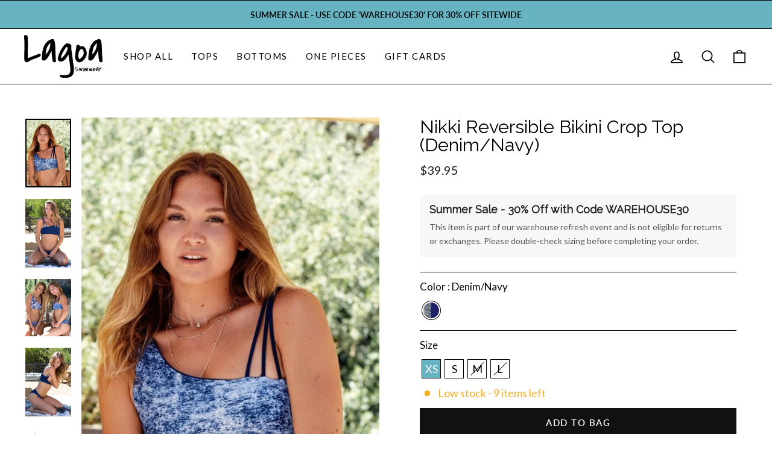

--- FILE ---
content_type: text/html; charset=utf-8
request_url: https://lagoaswimwear.com/collections/sport-tops/products/nikki-reversible-crop-top-denim-navy
body_size: 24170
content:
<!doctype html>
<html class="no-js" lang="en" dir="ltr">
<head>
  <meta charset="utf-8">
  <meta http-equiv="X-UA-Compatible" content="IE=edge,chrome=1">
  <meta name="viewport" content="width=device-width,initial-scale=1">
  <meta name="theme-color" content="#111111">
  <link rel="canonical" href="https://lagoaswimwear.com/products/nikki-reversible-crop-top-denim-navy">
  <link rel="preconnect" href="https://cdn.shopify.com">
  <link rel="preconnect" href="https://fonts.shopifycdn.com">
  <link rel="dns-prefetch" href="https://ajax.googleapis.com">
  <link rel="dns-prefetch" href="https://maps.googleapis.com">
  <link rel="dns-prefetch" href="https://maps.gstatic.com"><link rel="shortcut icon" href="//lagoaswimwear.com/cdn/shop/files/lagoa-logo_32x32.jpg?v=1637681695" type="image/png" /><title>Reversible Bikini Crop Top with Zipper Pocket - Denim/Navy | Lagoa Swim
&ndash; Lagoa Swimwear
</title>
<meta name="description" content="Pull-over asymmetrical crop top with ½ inch elastic banding underneath the bust line to provide a flattering lift while still keeping everything in place! The denim print top reverses to solid navy to create two tops in one!"><meta property="og:site_name" content="Lagoa Swimwear">
  <meta property="og:url" content="https://lagoaswimwear.com/products/nikki-reversible-crop-top-denim-navy">
  <meta property="og:title" content="Nikki Reversible Bikini Crop Top (Denim/Navy)">
  <meta property="og:type" content="product">
  <meta property="og:description" content="Pull-over asymmetrical crop top with ½ inch elastic banding underneath the bust line to provide a flattering lift while still keeping everything in place! The denim print top reverses to solid navy to create two tops in one!"><meta property="og:image" content="http://lagoaswimwear.com/cdn/shop/products/nikki-reversible-bikini-crop-top-denimnavy-brazilian-bikinis-sport-tops-womens-lagoa-swimwear_559_245.jpg?v=1587651135">
    <meta property="og:image:secure_url" content="https://lagoaswimwear.com/cdn/shop/products/nikki-reversible-bikini-crop-top-denimnavy-brazilian-bikinis-sport-tops-womens-lagoa-swimwear_559_245.jpg?v=1587651135">
    <meta property="og:image:width" content="534">
    <meta property="og:image:height" content="800"><meta name="twitter:site" content="@">
  <meta name="twitter:card" content="summary_large_image">
  <meta name="twitter:title" content="Nikki Reversible Bikini Crop Top (Denim/Navy)">
  <meta name="twitter:description" content="Pull-over asymmetrical crop top with ½ inch elastic banding underneath the bust line to provide a flattering lift while still keeping everything in place! The denim print top reverses to solid navy to create two tops in one!">
<style data-shopify>@font-face {
  font-family: Raleway;
  font-weight: 400;
  font-style: normal;
  font-display: swap;
  src: url("//lagoaswimwear.com/cdn/fonts/raleway/raleway_n4.2c76ddd103ff0f30b1230f13e160330ff8b2c68a.woff2") format("woff2"),
       url("//lagoaswimwear.com/cdn/fonts/raleway/raleway_n4.c057757dddc39994ad5d9c9f58e7c2c2a72359a9.woff") format("woff");
}

  @font-face {
  font-family: Lato;
  font-weight: 400;
  font-style: normal;
  font-display: swap;
  src: url("//lagoaswimwear.com/cdn/fonts/lato/lato_n4.c3b93d431f0091c8be23185e15c9d1fee1e971c5.woff2") format("woff2"),
       url("//lagoaswimwear.com/cdn/fonts/lato/lato_n4.d5c00c781efb195594fd2fd4ad04f7882949e327.woff") format("woff");
}


  @font-face {
  font-family: Lato;
  font-weight: 600;
  font-style: normal;
  font-display: swap;
  src: url("//lagoaswimwear.com/cdn/fonts/lato/lato_n6.38d0e3b23b74a60f769c51d1df73fac96c580d59.woff2") format("woff2"),
       url("//lagoaswimwear.com/cdn/fonts/lato/lato_n6.3365366161bdcc36a3f97cfbb23954d8c4bf4079.woff") format("woff");
}

  @font-face {
  font-family: Lato;
  font-weight: 400;
  font-style: italic;
  font-display: swap;
  src: url("//lagoaswimwear.com/cdn/fonts/lato/lato_i4.09c847adc47c2fefc3368f2e241a3712168bc4b6.woff2") format("woff2"),
       url("//lagoaswimwear.com/cdn/fonts/lato/lato_i4.3c7d9eb6c1b0a2bf62d892c3ee4582b016d0f30c.woff") format("woff");
}

  @font-face {
  font-family: Lato;
  font-weight: 600;
  font-style: italic;
  font-display: swap;
  src: url("//lagoaswimwear.com/cdn/fonts/lato/lato_i6.ab357ee5069e0603c2899b31e2b8ae84c4a42a48.woff2") format("woff2"),
       url("//lagoaswimwear.com/cdn/fonts/lato/lato_i6.3164fed79d7d987c1390528781c7c2f59ac7a746.woff") format("woff");
}

</style><link href="//lagoaswimwear.com/cdn/shop/t/9/assets/theme.css?v=182176343942287631251744475287" rel="stylesheet" type="text/css" media="all" />
<style data-shopify>:root {
    --typeHeaderPrimary: Raleway;
    --typeHeaderFallback: sans-serif;
    --typeHeaderSize: 36px;
    --typeHeaderWeight: 400;
    --typeHeaderLineHeight: 1;
    --typeHeaderSpacing: 0.0em;

    --typeBasePrimary:Lato;
    --typeBaseFallback:sans-serif;
    --typeBaseSize: 18px;
    --typeBaseWeight: 400;
    --typeBaseSpacing: 0.0em;
    --typeBaseLineHeight: 1.7;

    --typeCollectionTitle: 20px;

    --iconWeight: 4px;
    --iconLinecaps: round;

    
      --buttonRadius: 0px;
    

    --colorGridOverlayOpacity: 0.1;
  }

  .placeholder-content {
    background-image: linear-gradient(100deg, #ffffff 40%, #f7f7f7 63%, #ffffff 79%);
  }</style><script async type="text/javascript" src="https://static.klaviyo.com/onsite/js/klaviyo.js?company_id=RFEyYb"></script>
  <script>
    document.documentElement.className = document.documentElement.className.replace('no-js', 'js');

    window.theme = window.theme || {};
    theme.routes = {
      home: "/",
      cart: "/cart.js",
      cartPage: "/cart",
      cartAdd: "/cart/add.js",
      cartChange: "/cart/change.js"
    };
    theme.strings = {
      soldOut: "Sold Out",
      unavailable: "Unavailable",
      inStockLabel: "In stock, ready to ship",
      stockLabel: "Low stock - [count] items left",
      willNotShipUntil: "Ready to ship [date]",
      willBeInStockAfter: "Back in stock [date]",
      waitingForStock: "Inventory on the way",
      savePrice: "Save [saved_amount]",
      cartEmpty: "Your cart is currently empty.",
      cartTermsConfirmation: "You must agree with the terms and conditions of sales to check out",
      searchCollections: "Collections:",
      searchPages: "Pages:",
      searchArticles: "Articles:"
    };
    theme.settings = {
      dynamicVariantsEnable: true,
      cartType: "drawer",
      isCustomerTemplate: false,
      moneyFormat: "\u003cspan class=money\u003e${{amount}}",
      saveType: "percent",
      productImageSize: "portrait",
      productImageCover: false,
      predictiveSearch: true,
      predictiveSearchType: "product,page",
      quickView: false,
      themeName: 'Impulse',
      themeVersion: "5.0.0"
    };
  </script>

  <script>window.performance && window.performance.mark && window.performance.mark('shopify.content_for_header.start');</script><meta name="facebook-domain-verification" content="clo7inwdb6p5wf6gq1kyuxhz7d1kbq">
<meta name="google-site-verification" content="l1Ntp0DRy_eDzc1War7D9lDZaz9QmbzVe3A6Ao_L1gU">
<meta name="google-site-verification" content="DB77S3hxAZXTdoyHwxBPfRpo77M099M2n9yC5RkSUBU">
<meta id="shopify-digital-wallet" name="shopify-digital-wallet" content="/15852861/digital_wallets/dialog">
<meta name="shopify-checkout-api-token" content="511e697fe6059f51029872bddb9b110b">
<link rel="alternate" type="application/json+oembed" href="https://lagoaswimwear.com/products/nikki-reversible-crop-top-denim-navy.oembed">
<script async="async" src="/checkouts/internal/preloads.js?locale=en-US"></script>
<link rel="preconnect" href="https://shop.app" crossorigin="anonymous">
<script async="async" src="https://shop.app/checkouts/internal/preloads.js?locale=en-US&shop_id=15852861" crossorigin="anonymous"></script>
<script id="apple-pay-shop-capabilities" type="application/json">{"shopId":15852861,"countryCode":"US","currencyCode":"USD","merchantCapabilities":["supports3DS"],"merchantId":"gid:\/\/shopify\/Shop\/15852861","merchantName":"Lagoa Swimwear","requiredBillingContactFields":["postalAddress","email"],"requiredShippingContactFields":["postalAddress","email"],"shippingType":"shipping","supportedNetworks":["visa","masterCard","amex","discover","elo","jcb"],"total":{"type":"pending","label":"Lagoa Swimwear","amount":"1.00"},"shopifyPaymentsEnabled":true,"supportsSubscriptions":true}</script>
<script id="shopify-features" type="application/json">{"accessToken":"511e697fe6059f51029872bddb9b110b","betas":["rich-media-storefront-analytics"],"domain":"lagoaswimwear.com","predictiveSearch":true,"shopId":15852861,"locale":"en"}</script>
<script>var Shopify = Shopify || {};
Shopify.shop = "lagoa-swimwear.myshopify.com";
Shopify.locale = "en";
Shopify.currency = {"active":"USD","rate":"1.0"};
Shopify.country = "US";
Shopify.theme = {"name":"Lagoa 2.0 [Contra]","id":127554650288,"schema_name":"Impulse","schema_version":"5.0.0","theme_store_id":null,"role":"main"};
Shopify.theme.handle = "null";
Shopify.theme.style = {"id":null,"handle":null};
Shopify.cdnHost = "lagoaswimwear.com/cdn";
Shopify.routes = Shopify.routes || {};
Shopify.routes.root = "/";</script>
<script type="module">!function(o){(o.Shopify=o.Shopify||{}).modules=!0}(window);</script>
<script>!function(o){function n(){var o=[];function n(){o.push(Array.prototype.slice.apply(arguments))}return n.q=o,n}var t=o.Shopify=o.Shopify||{};t.loadFeatures=n(),t.autoloadFeatures=n()}(window);</script>
<script>
  window.ShopifyPay = window.ShopifyPay || {};
  window.ShopifyPay.apiHost = "shop.app\/pay";
  window.ShopifyPay.redirectState = null;
</script>
<script id="shop-js-analytics" type="application/json">{"pageType":"product"}</script>
<script defer="defer" async type="module" src="//lagoaswimwear.com/cdn/shopifycloud/shop-js/modules/v2/client.init-shop-cart-sync_DlSlHazZ.en.esm.js"></script>
<script defer="defer" async type="module" src="//lagoaswimwear.com/cdn/shopifycloud/shop-js/modules/v2/chunk.common_D16XZWos.esm.js"></script>
<script type="module">
  await import("//lagoaswimwear.com/cdn/shopifycloud/shop-js/modules/v2/client.init-shop-cart-sync_DlSlHazZ.en.esm.js");
await import("//lagoaswimwear.com/cdn/shopifycloud/shop-js/modules/v2/chunk.common_D16XZWos.esm.js");

  window.Shopify.SignInWithShop?.initShopCartSync?.({"fedCMEnabled":true,"windoidEnabled":true});

</script>
<script defer="defer" async type="module" src="//lagoaswimwear.com/cdn/shopifycloud/shop-js/modules/v2/client.payment-terms_Bp9K0NXD.en.esm.js"></script>
<script defer="defer" async type="module" src="//lagoaswimwear.com/cdn/shopifycloud/shop-js/modules/v2/chunk.common_D16XZWos.esm.js"></script>
<script defer="defer" async type="module" src="//lagoaswimwear.com/cdn/shopifycloud/shop-js/modules/v2/chunk.modal_UwFWkumu.esm.js"></script>
<script type="module">
  await import("//lagoaswimwear.com/cdn/shopifycloud/shop-js/modules/v2/client.payment-terms_Bp9K0NXD.en.esm.js");
await import("//lagoaswimwear.com/cdn/shopifycloud/shop-js/modules/v2/chunk.common_D16XZWos.esm.js");
await import("//lagoaswimwear.com/cdn/shopifycloud/shop-js/modules/v2/chunk.modal_UwFWkumu.esm.js");

  
</script>
<script>
  window.Shopify = window.Shopify || {};
  if (!window.Shopify.featureAssets) window.Shopify.featureAssets = {};
  window.Shopify.featureAssets['shop-js'] = {"shop-cart-sync":["modules/v2/client.shop-cart-sync_DKWYiEUO.en.esm.js","modules/v2/chunk.common_D16XZWos.esm.js"],"init-fed-cm":["modules/v2/client.init-fed-cm_vfPMjZAC.en.esm.js","modules/v2/chunk.common_D16XZWos.esm.js"],"init-shop-email-lookup-coordinator":["modules/v2/client.init-shop-email-lookup-coordinator_CR38P6MB.en.esm.js","modules/v2/chunk.common_D16XZWos.esm.js"],"init-shop-cart-sync":["modules/v2/client.init-shop-cart-sync_DlSlHazZ.en.esm.js","modules/v2/chunk.common_D16XZWos.esm.js"],"shop-cash-offers":["modules/v2/client.shop-cash-offers_CJw4IQ6B.en.esm.js","modules/v2/chunk.common_D16XZWos.esm.js","modules/v2/chunk.modal_UwFWkumu.esm.js"],"shop-toast-manager":["modules/v2/client.shop-toast-manager_BY778Uv6.en.esm.js","modules/v2/chunk.common_D16XZWos.esm.js"],"init-windoid":["modules/v2/client.init-windoid_DVhZdEm3.en.esm.js","modules/v2/chunk.common_D16XZWos.esm.js"],"shop-button":["modules/v2/client.shop-button_D2ZzKUPa.en.esm.js","modules/v2/chunk.common_D16XZWos.esm.js"],"avatar":["modules/v2/client.avatar_BTnouDA3.en.esm.js"],"init-customer-accounts-sign-up":["modules/v2/client.init-customer-accounts-sign-up_CQZUmjGN.en.esm.js","modules/v2/client.shop-login-button_Cu5K-F7X.en.esm.js","modules/v2/chunk.common_D16XZWos.esm.js","modules/v2/chunk.modal_UwFWkumu.esm.js"],"pay-button":["modules/v2/client.pay-button_CcBqbGU7.en.esm.js","modules/v2/chunk.common_D16XZWos.esm.js"],"init-shop-for-new-customer-accounts":["modules/v2/client.init-shop-for-new-customer-accounts_B5DR5JTE.en.esm.js","modules/v2/client.shop-login-button_Cu5K-F7X.en.esm.js","modules/v2/chunk.common_D16XZWos.esm.js","modules/v2/chunk.modal_UwFWkumu.esm.js"],"shop-login-button":["modules/v2/client.shop-login-button_Cu5K-F7X.en.esm.js","modules/v2/chunk.common_D16XZWos.esm.js","modules/v2/chunk.modal_UwFWkumu.esm.js"],"shop-follow-button":["modules/v2/client.shop-follow-button_BX8Slf17.en.esm.js","modules/v2/chunk.common_D16XZWos.esm.js","modules/v2/chunk.modal_UwFWkumu.esm.js"],"init-customer-accounts":["modules/v2/client.init-customer-accounts_DjKkmQ2w.en.esm.js","modules/v2/client.shop-login-button_Cu5K-F7X.en.esm.js","modules/v2/chunk.common_D16XZWos.esm.js","modules/v2/chunk.modal_UwFWkumu.esm.js"],"lead-capture":["modules/v2/client.lead-capture_ChWCg7nV.en.esm.js","modules/v2/chunk.common_D16XZWos.esm.js","modules/v2/chunk.modal_UwFWkumu.esm.js"],"checkout-modal":["modules/v2/client.checkout-modal_DPnpVyv-.en.esm.js","modules/v2/chunk.common_D16XZWos.esm.js","modules/v2/chunk.modal_UwFWkumu.esm.js"],"shop-login":["modules/v2/client.shop-login_leRXJtcZ.en.esm.js","modules/v2/chunk.common_D16XZWos.esm.js","modules/v2/chunk.modal_UwFWkumu.esm.js"],"payment-terms":["modules/v2/client.payment-terms_Bp9K0NXD.en.esm.js","modules/v2/chunk.common_D16XZWos.esm.js","modules/v2/chunk.modal_UwFWkumu.esm.js"]};
</script>
<script>(function() {
  var isLoaded = false;
  function asyncLoad() {
    if (isLoaded) return;
    isLoaded = true;
    var urls = ["https:\/\/cdn-loyalty.yotpo.com\/loader\/LYdhSmqd0QEoGlhwPVU95w.js?shop=lagoa-swimwear.myshopify.com","https:\/\/static.klaviyo.com\/onsite\/js\/klaviyo.js?company_id=RFEyYb\u0026shop=lagoa-swimwear.myshopify.com"];
    for (var i = 0; i < urls.length; i++) {
      var s = document.createElement('script');
      s.type = 'text/javascript';
      s.async = true;
      s.src = urls[i];
      var x = document.getElementsByTagName('script')[0];
      x.parentNode.insertBefore(s, x);
    }
  };
  if(window.attachEvent) {
    window.attachEvent('onload', asyncLoad);
  } else {
    window.addEventListener('load', asyncLoad, false);
  }
})();</script>
<script id="__st">var __st={"a":15852861,"offset":-28800,"reqid":"c709f2fb-9e98-4d43-ac6c-6d560f3417cd-1768596118","pageurl":"lagoaswimwear.com\/collections\/sport-tops\/products\/nikki-reversible-crop-top-denim-navy","u":"f2f2fe4ddf4a","p":"product","rtyp":"product","rid":138865573918};</script>
<script>window.ShopifyPaypalV4VisibilityTracking = true;</script>
<script id="captcha-bootstrap">!function(){'use strict';const t='contact',e='account',n='new_comment',o=[[t,t],['blogs',n],['comments',n],[t,'customer']],c=[[e,'customer_login'],[e,'guest_login'],[e,'recover_customer_password'],[e,'create_customer']],r=t=>t.map((([t,e])=>`form[action*='/${t}']:not([data-nocaptcha='true']) input[name='form_type'][value='${e}']`)).join(','),a=t=>()=>t?[...document.querySelectorAll(t)].map((t=>t.form)):[];function s(){const t=[...o],e=r(t);return a(e)}const i='password',u='form_key',d=['recaptcha-v3-token','g-recaptcha-response','h-captcha-response',i],f=()=>{try{return window.sessionStorage}catch{return}},m='__shopify_v',_=t=>t.elements[u];function p(t,e,n=!1){try{const o=window.sessionStorage,c=JSON.parse(o.getItem(e)),{data:r}=function(t){const{data:e,action:n}=t;return t[m]||n?{data:e,action:n}:{data:t,action:n}}(c);for(const[e,n]of Object.entries(r))t.elements[e]&&(t.elements[e].value=n);n&&o.removeItem(e)}catch(o){console.error('form repopulation failed',{error:o})}}const l='form_type',E='cptcha';function T(t){t.dataset[E]=!0}const w=window,h=w.document,L='Shopify',v='ce_forms',y='captcha';let A=!1;((t,e)=>{const n=(g='f06e6c50-85a8-45c8-87d0-21a2b65856fe',I='https://cdn.shopify.com/shopifycloud/storefront-forms-hcaptcha/ce_storefront_forms_captcha_hcaptcha.v1.5.2.iife.js',D={infoText:'Protected by hCaptcha',privacyText:'Privacy',termsText:'Terms'},(t,e,n)=>{const o=w[L][v],c=o.bindForm;if(c)return c(t,g,e,D).then(n);var r;o.q.push([[t,g,e,D],n]),r=I,A||(h.body.append(Object.assign(h.createElement('script'),{id:'captcha-provider',async:!0,src:r})),A=!0)});var g,I,D;w[L]=w[L]||{},w[L][v]=w[L][v]||{},w[L][v].q=[],w[L][y]=w[L][y]||{},w[L][y].protect=function(t,e){n(t,void 0,e),T(t)},Object.freeze(w[L][y]),function(t,e,n,w,h,L){const[v,y,A,g]=function(t,e,n){const i=e?o:[],u=t?c:[],d=[...i,...u],f=r(d),m=r(i),_=r(d.filter((([t,e])=>n.includes(e))));return[a(f),a(m),a(_),s()]}(w,h,L),I=t=>{const e=t.target;return e instanceof HTMLFormElement?e:e&&e.form},D=t=>v().includes(t);t.addEventListener('submit',(t=>{const e=I(t);if(!e)return;const n=D(e)&&!e.dataset.hcaptchaBound&&!e.dataset.recaptchaBound,o=_(e),c=g().includes(e)&&(!o||!o.value);(n||c)&&t.preventDefault(),c&&!n&&(function(t){try{if(!f())return;!function(t){const e=f();if(!e)return;const n=_(t);if(!n)return;const o=n.value;o&&e.removeItem(o)}(t);const e=Array.from(Array(32),(()=>Math.random().toString(36)[2])).join('');!function(t,e){_(t)||t.append(Object.assign(document.createElement('input'),{type:'hidden',name:u})),t.elements[u].value=e}(t,e),function(t,e){const n=f();if(!n)return;const o=[...t.querySelectorAll(`input[type='${i}']`)].map((({name:t})=>t)),c=[...d,...o],r={};for(const[a,s]of new FormData(t).entries())c.includes(a)||(r[a]=s);n.setItem(e,JSON.stringify({[m]:1,action:t.action,data:r}))}(t,e)}catch(e){console.error('failed to persist form',e)}}(e),e.submit())}));const S=(t,e)=>{t&&!t.dataset[E]&&(n(t,e.some((e=>e===t))),T(t))};for(const o of['focusin','change'])t.addEventListener(o,(t=>{const e=I(t);D(e)&&S(e,y())}));const B=e.get('form_key'),M=e.get(l),P=B&&M;t.addEventListener('DOMContentLoaded',(()=>{const t=y();if(P)for(const e of t)e.elements[l].value===M&&p(e,B);[...new Set([...A(),...v().filter((t=>'true'===t.dataset.shopifyCaptcha))])].forEach((e=>S(e,t)))}))}(h,new URLSearchParams(w.location.search),n,t,e,['guest_login'])})(!0,!0)}();</script>
<script integrity="sha256-4kQ18oKyAcykRKYeNunJcIwy7WH5gtpwJnB7kiuLZ1E=" data-source-attribution="shopify.loadfeatures" defer="defer" src="//lagoaswimwear.com/cdn/shopifycloud/storefront/assets/storefront/load_feature-a0a9edcb.js" crossorigin="anonymous"></script>
<script crossorigin="anonymous" defer="defer" src="//lagoaswimwear.com/cdn/shopifycloud/storefront/assets/shopify_pay/storefront-65b4c6d7.js?v=20250812"></script>
<script data-source-attribution="shopify.dynamic_checkout.dynamic.init">var Shopify=Shopify||{};Shopify.PaymentButton=Shopify.PaymentButton||{isStorefrontPortableWallets:!0,init:function(){window.Shopify.PaymentButton.init=function(){};var t=document.createElement("script");t.src="https://lagoaswimwear.com/cdn/shopifycloud/portable-wallets/latest/portable-wallets.en.js",t.type="module",document.head.appendChild(t)}};
</script>
<script data-source-attribution="shopify.dynamic_checkout.buyer_consent">
  function portableWalletsHideBuyerConsent(e){var t=document.getElementById("shopify-buyer-consent"),n=document.getElementById("shopify-subscription-policy-button");t&&n&&(t.classList.add("hidden"),t.setAttribute("aria-hidden","true"),n.removeEventListener("click",e))}function portableWalletsShowBuyerConsent(e){var t=document.getElementById("shopify-buyer-consent"),n=document.getElementById("shopify-subscription-policy-button");t&&n&&(t.classList.remove("hidden"),t.removeAttribute("aria-hidden"),n.addEventListener("click",e))}window.Shopify?.PaymentButton&&(window.Shopify.PaymentButton.hideBuyerConsent=portableWalletsHideBuyerConsent,window.Shopify.PaymentButton.showBuyerConsent=portableWalletsShowBuyerConsent);
</script>
<script data-source-attribution="shopify.dynamic_checkout.cart.bootstrap">document.addEventListener("DOMContentLoaded",(function(){function t(){return document.querySelector("shopify-accelerated-checkout-cart, shopify-accelerated-checkout")}if(t())Shopify.PaymentButton.init();else{new MutationObserver((function(e,n){t()&&(Shopify.PaymentButton.init(),n.disconnect())})).observe(document.body,{childList:!0,subtree:!0})}}));
</script>
<link id="shopify-accelerated-checkout-styles" rel="stylesheet" media="screen" href="https://lagoaswimwear.com/cdn/shopifycloud/portable-wallets/latest/accelerated-checkout-backwards-compat.css" crossorigin="anonymous">
<style id="shopify-accelerated-checkout-cart">
        #shopify-buyer-consent {
  margin-top: 1em;
  display: inline-block;
  width: 100%;
}

#shopify-buyer-consent.hidden {
  display: none;
}

#shopify-subscription-policy-button {
  background: none;
  border: none;
  padding: 0;
  text-decoration: underline;
  font-size: inherit;
  cursor: pointer;
}

#shopify-subscription-policy-button::before {
  box-shadow: none;
}

      </style>

<script>window.performance && window.performance.mark && window.performance.mark('shopify.content_for_header.end');</script>

  <script src="//lagoaswimwear.com/cdn/shop/t/9/assets/vendor-scripts-v10.js" defer="defer"></script><link rel="preload" as="style" href="//lagoaswimwear.com/cdn/shop/t/9/assets/currency-flags.css" onload="this.onload=null;this.rel='stylesheet'">
    <link rel="stylesheet" href="//lagoaswimwear.com/cdn/shop/t/9/assets/currency-flags.css"><script src="//lagoaswimwear.com/cdn/shop/t/9/assets/theme.min.js?v=164627934948623731221636650209" defer="defer"></script><!-- Yotpo JavaScript -->
      <script type="text/javascript">
(function e(){var e=document.createElement("script");e.type="text/javascript",e.async=true,e.src="//staticw2.yotpo.com/satyfpndN9dT29sqB1xdfGIgwJ30IQNyh9Yyg8rU/widget.js";var t=document.getElementsByTagName("script")[0];t.parentNode.insertBefore(e,t)})();
</script> 
<!-- End of Yotpo JavaScript --> 
<!-- BEGIN app block: shopify://apps/klaviyo-email-marketing-sms/blocks/klaviyo-onsite-embed/2632fe16-c075-4321-a88b-50b567f42507 -->















  <script>
    window.klaviyoReviewsProductDesignMode = false
  </script>







<!-- END app block --><link href="https://monorail-edge.shopifysvc.com" rel="dns-prefetch">
<script>(function(){if ("sendBeacon" in navigator && "performance" in window) {try {var session_token_from_headers = performance.getEntriesByType('navigation')[0].serverTiming.find(x => x.name == '_s').description;} catch {var session_token_from_headers = undefined;}var session_cookie_matches = document.cookie.match(/_shopify_s=([^;]*)/);var session_token_from_cookie = session_cookie_matches && session_cookie_matches.length === 2 ? session_cookie_matches[1] : "";var session_token = session_token_from_headers || session_token_from_cookie || "";function handle_abandonment_event(e) {var entries = performance.getEntries().filter(function(entry) {return /monorail-edge.shopifysvc.com/.test(entry.name);});if (!window.abandonment_tracked && entries.length === 0) {window.abandonment_tracked = true;var currentMs = Date.now();var navigation_start = performance.timing.navigationStart;var payload = {shop_id: 15852861,url: window.location.href,navigation_start,duration: currentMs - navigation_start,session_token,page_type: "product"};window.navigator.sendBeacon("https://monorail-edge.shopifysvc.com/v1/produce", JSON.stringify({schema_id: "online_store_buyer_site_abandonment/1.1",payload: payload,metadata: {event_created_at_ms: currentMs,event_sent_at_ms: currentMs}}));}}window.addEventListener('pagehide', handle_abandonment_event);}}());</script>
<script id="web-pixels-manager-setup">(function e(e,d,r,n,o){if(void 0===o&&(o={}),!Boolean(null===(a=null===(i=window.Shopify)||void 0===i?void 0:i.analytics)||void 0===a?void 0:a.replayQueue)){var i,a;window.Shopify=window.Shopify||{};var t=window.Shopify;t.analytics=t.analytics||{};var s=t.analytics;s.replayQueue=[],s.publish=function(e,d,r){return s.replayQueue.push([e,d,r]),!0};try{self.performance.mark("wpm:start")}catch(e){}var l=function(){var e={modern:/Edge?\/(1{2}[4-9]|1[2-9]\d|[2-9]\d{2}|\d{4,})\.\d+(\.\d+|)|Firefox\/(1{2}[4-9]|1[2-9]\d|[2-9]\d{2}|\d{4,})\.\d+(\.\d+|)|Chrom(ium|e)\/(9{2}|\d{3,})\.\d+(\.\d+|)|(Maci|X1{2}).+ Version\/(15\.\d+|(1[6-9]|[2-9]\d|\d{3,})\.\d+)([,.]\d+|)( \(\w+\)|)( Mobile\/\w+|) Safari\/|Chrome.+OPR\/(9{2}|\d{3,})\.\d+\.\d+|(CPU[ +]OS|iPhone[ +]OS|CPU[ +]iPhone|CPU IPhone OS|CPU iPad OS)[ +]+(15[._]\d+|(1[6-9]|[2-9]\d|\d{3,})[._]\d+)([._]\d+|)|Android:?[ /-](13[3-9]|1[4-9]\d|[2-9]\d{2}|\d{4,})(\.\d+|)(\.\d+|)|Android.+Firefox\/(13[5-9]|1[4-9]\d|[2-9]\d{2}|\d{4,})\.\d+(\.\d+|)|Android.+Chrom(ium|e)\/(13[3-9]|1[4-9]\d|[2-9]\d{2}|\d{4,})\.\d+(\.\d+|)|SamsungBrowser\/([2-9]\d|\d{3,})\.\d+/,legacy:/Edge?\/(1[6-9]|[2-9]\d|\d{3,})\.\d+(\.\d+|)|Firefox\/(5[4-9]|[6-9]\d|\d{3,})\.\d+(\.\d+|)|Chrom(ium|e)\/(5[1-9]|[6-9]\d|\d{3,})\.\d+(\.\d+|)([\d.]+$|.*Safari\/(?![\d.]+ Edge\/[\d.]+$))|(Maci|X1{2}).+ Version\/(10\.\d+|(1[1-9]|[2-9]\d|\d{3,})\.\d+)([,.]\d+|)( \(\w+\)|)( Mobile\/\w+|) Safari\/|Chrome.+OPR\/(3[89]|[4-9]\d|\d{3,})\.\d+\.\d+|(CPU[ +]OS|iPhone[ +]OS|CPU[ +]iPhone|CPU IPhone OS|CPU iPad OS)[ +]+(10[._]\d+|(1[1-9]|[2-9]\d|\d{3,})[._]\d+)([._]\d+|)|Android:?[ /-](13[3-9]|1[4-9]\d|[2-9]\d{2}|\d{4,})(\.\d+|)(\.\d+|)|Mobile Safari.+OPR\/([89]\d|\d{3,})\.\d+\.\d+|Android.+Firefox\/(13[5-9]|1[4-9]\d|[2-9]\d{2}|\d{4,})\.\d+(\.\d+|)|Android.+Chrom(ium|e)\/(13[3-9]|1[4-9]\d|[2-9]\d{2}|\d{4,})\.\d+(\.\d+|)|Android.+(UC? ?Browser|UCWEB|U3)[ /]?(15\.([5-9]|\d{2,})|(1[6-9]|[2-9]\d|\d{3,})\.\d+)\.\d+|SamsungBrowser\/(5\.\d+|([6-9]|\d{2,})\.\d+)|Android.+MQ{2}Browser\/(14(\.(9|\d{2,})|)|(1[5-9]|[2-9]\d|\d{3,})(\.\d+|))(\.\d+|)|K[Aa][Ii]OS\/(3\.\d+|([4-9]|\d{2,})\.\d+)(\.\d+|)/},d=e.modern,r=e.legacy,n=navigator.userAgent;return n.match(d)?"modern":n.match(r)?"legacy":"unknown"}(),u="modern"===l?"modern":"legacy",c=(null!=n?n:{modern:"",legacy:""})[u],f=function(e){return[e.baseUrl,"/wpm","/b",e.hashVersion,"modern"===e.buildTarget?"m":"l",".js"].join("")}({baseUrl:d,hashVersion:r,buildTarget:u}),m=function(e){var d=e.version,r=e.bundleTarget,n=e.surface,o=e.pageUrl,i=e.monorailEndpoint;return{emit:function(e){var a=e.status,t=e.errorMsg,s=(new Date).getTime(),l=JSON.stringify({metadata:{event_sent_at_ms:s},events:[{schema_id:"web_pixels_manager_load/3.1",payload:{version:d,bundle_target:r,page_url:o,status:a,surface:n,error_msg:t},metadata:{event_created_at_ms:s}}]});if(!i)return console&&console.warn&&console.warn("[Web Pixels Manager] No Monorail endpoint provided, skipping logging."),!1;try{return self.navigator.sendBeacon.bind(self.navigator)(i,l)}catch(e){}var u=new XMLHttpRequest;try{return u.open("POST",i,!0),u.setRequestHeader("Content-Type","text/plain"),u.send(l),!0}catch(e){return console&&console.warn&&console.warn("[Web Pixels Manager] Got an unhandled error while logging to Monorail."),!1}}}}({version:r,bundleTarget:l,surface:e.surface,pageUrl:self.location.href,monorailEndpoint:e.monorailEndpoint});try{o.browserTarget=l,function(e){var d=e.src,r=e.async,n=void 0===r||r,o=e.onload,i=e.onerror,a=e.sri,t=e.scriptDataAttributes,s=void 0===t?{}:t,l=document.createElement("script"),u=document.querySelector("head"),c=document.querySelector("body");if(l.async=n,l.src=d,a&&(l.integrity=a,l.crossOrigin="anonymous"),s)for(var f in s)if(Object.prototype.hasOwnProperty.call(s,f))try{l.dataset[f]=s[f]}catch(e){}if(o&&l.addEventListener("load",o),i&&l.addEventListener("error",i),u)u.appendChild(l);else{if(!c)throw new Error("Did not find a head or body element to append the script");c.appendChild(l)}}({src:f,async:!0,onload:function(){if(!function(){var e,d;return Boolean(null===(d=null===(e=window.Shopify)||void 0===e?void 0:e.analytics)||void 0===d?void 0:d.initialized)}()){var d=window.webPixelsManager.init(e)||void 0;if(d){var r=window.Shopify.analytics;r.replayQueue.forEach((function(e){var r=e[0],n=e[1],o=e[2];d.publishCustomEvent(r,n,o)})),r.replayQueue=[],r.publish=d.publishCustomEvent,r.visitor=d.visitor,r.initialized=!0}}},onerror:function(){return m.emit({status:"failed",errorMsg:"".concat(f," has failed to load")})},sri:function(e){var d=/^sha384-[A-Za-z0-9+/=]+$/;return"string"==typeof e&&d.test(e)}(c)?c:"",scriptDataAttributes:o}),m.emit({status:"loading"})}catch(e){m.emit({status:"failed",errorMsg:(null==e?void 0:e.message)||"Unknown error"})}}})({shopId: 15852861,storefrontBaseUrl: "https://lagoaswimwear.com",extensionsBaseUrl: "https://extensions.shopifycdn.com/cdn/shopifycloud/web-pixels-manager",monorailEndpoint: "https://monorail-edge.shopifysvc.com/unstable/produce_batch",surface: "storefront-renderer",enabledBetaFlags: ["2dca8a86"],webPixelsConfigList: [{"id":"1059848368","configuration":"{\"yotpoStoreId\":\"satyfpndN9dT29sqB1xdfGIgwJ30IQNyh9Yyg8rU\"}","eventPayloadVersion":"v1","runtimeContext":"STRICT","scriptVersion":"8bb37a256888599d9a3d57f0551d3859","type":"APP","apiClientId":70132,"privacyPurposes":["ANALYTICS","MARKETING","SALE_OF_DATA"],"dataSharingAdjustments":{"protectedCustomerApprovalScopes":["read_customer_address","read_customer_email","read_customer_name","read_customer_personal_data","read_customer_phone"]}},{"id":"898859184","configuration":"{\"webPixelName\":\"Judge.me\"}","eventPayloadVersion":"v1","runtimeContext":"STRICT","scriptVersion":"34ad157958823915625854214640f0bf","type":"APP","apiClientId":683015,"privacyPurposes":["ANALYTICS"],"dataSharingAdjustments":{"protectedCustomerApprovalScopes":["read_customer_email","read_customer_name","read_customer_personal_data","read_customer_phone"]}},{"id":"434569392","configuration":"{\"config\":\"{\\\"pixel_id\\\":\\\"G-6MVKSRLQ58\\\",\\\"google_tag_ids\\\":[\\\"G-6MVKSRLQ58\\\",\\\"AW-10812228115\\\",\\\"GT-5M36KTR\\\"],\\\"target_country\\\":\\\"US\\\",\\\"gtag_events\\\":[{\\\"type\\\":\\\"begin_checkout\\\",\\\"action_label\\\":[\\\"G-6MVKSRLQ58\\\",\\\"AW-10812228115\\\/1gcoCLnDoYUDEJOE1qMo\\\"]},{\\\"type\\\":\\\"search\\\",\\\"action_label\\\":[\\\"G-6MVKSRLQ58\\\",\\\"AW-10812228115\\\/QkD9CLzDoYUDEJOE1qMo\\\"]},{\\\"type\\\":\\\"view_item\\\",\\\"action_label\\\":[\\\"G-6MVKSRLQ58\\\",\\\"AW-10812228115\\\/DAcGCLPDoYUDEJOE1qMo\\\",\\\"MC-SCRDZ4ECPT\\\"]},{\\\"type\\\":\\\"purchase\\\",\\\"action_label\\\":[\\\"G-6MVKSRLQ58\\\",\\\"AW-10812228115\\\/yu7jCLDDoYUDEJOE1qMo\\\",\\\"MC-SCRDZ4ECPT\\\"]},{\\\"type\\\":\\\"page_view\\\",\\\"action_label\\\":[\\\"G-6MVKSRLQ58\\\",\\\"AW-10812228115\\\/-2-pCK3DoYUDEJOE1qMo\\\",\\\"MC-SCRDZ4ECPT\\\"]},{\\\"type\\\":\\\"add_payment_info\\\",\\\"action_label\\\":[\\\"G-6MVKSRLQ58\\\",\\\"AW-10812228115\\\/jBkUCL_DoYUDEJOE1qMo\\\"]},{\\\"type\\\":\\\"add_to_cart\\\",\\\"action_label\\\":[\\\"G-6MVKSRLQ58\\\",\\\"AW-10812228115\\\/pGZMCLbDoYUDEJOE1qMo\\\"]}],\\\"enable_monitoring_mode\\\":false}\"}","eventPayloadVersion":"v1","runtimeContext":"OPEN","scriptVersion":"b2a88bafab3e21179ed38636efcd8a93","type":"APP","apiClientId":1780363,"privacyPurposes":[],"dataSharingAdjustments":{"protectedCustomerApprovalScopes":["read_customer_address","read_customer_email","read_customer_name","read_customer_personal_data","read_customer_phone"]}},{"id":"115572912","configuration":"{\"pixel_id\":\"205867337966080\",\"pixel_type\":\"facebook_pixel\",\"metaapp_system_user_token\":\"-\"}","eventPayloadVersion":"v1","runtimeContext":"OPEN","scriptVersion":"ca16bc87fe92b6042fbaa3acc2fbdaa6","type":"APP","apiClientId":2329312,"privacyPurposes":["ANALYTICS","MARKETING","SALE_OF_DATA"],"dataSharingAdjustments":{"protectedCustomerApprovalScopes":["read_customer_address","read_customer_email","read_customer_name","read_customer_personal_data","read_customer_phone"]}},{"id":"shopify-app-pixel","configuration":"{}","eventPayloadVersion":"v1","runtimeContext":"STRICT","scriptVersion":"0450","apiClientId":"shopify-pixel","type":"APP","privacyPurposes":["ANALYTICS","MARKETING"]},{"id":"shopify-custom-pixel","eventPayloadVersion":"v1","runtimeContext":"LAX","scriptVersion":"0450","apiClientId":"shopify-pixel","type":"CUSTOM","privacyPurposes":["ANALYTICS","MARKETING"]}],isMerchantRequest: false,initData: {"shop":{"name":"Lagoa Swimwear","paymentSettings":{"currencyCode":"USD"},"myshopifyDomain":"lagoa-swimwear.myshopify.com","countryCode":"US","storefrontUrl":"https:\/\/lagoaswimwear.com"},"customer":null,"cart":null,"checkout":null,"productVariants":[{"price":{"amount":39.95,"currencyCode":"USD"},"product":{"title":"Nikki Reversible Bikini Crop Top (Denim\/Navy)","vendor":"Lagoa Swimwear","id":"138865573918","untranslatedTitle":"Nikki Reversible Bikini Crop Top (Denim\/Navy)","url":"\/products\/nikki-reversible-crop-top-denim-navy","type":"Crop Top"},"id":"1792492601374","image":{"src":"\/\/lagoaswimwear.com\/cdn\/shop\/products\/nikki-reversible-bikini-crop-top-denimnavy-brazilian-bikinis-sport-tops-womens-lagoa-swimwear_559_245.jpg?v=1587651135"},"sku":null,"title":"Denim\/Navy \/ XS","untranslatedTitle":"Denim\/Navy \/ XS"},{"price":{"amount":39.95,"currencyCode":"USD"},"product":{"title":"Nikki Reversible Bikini Crop Top (Denim\/Navy)","vendor":"Lagoa Swimwear","id":"138865573918","untranslatedTitle":"Nikki Reversible Bikini Crop Top (Denim\/Navy)","url":"\/products\/nikki-reversible-crop-top-denim-navy","type":"Crop Top"},"id":"1792492634142","image":{"src":"\/\/lagoaswimwear.com\/cdn\/shop\/products\/nikki-reversible-bikini-crop-top-denimnavy-brazilian-bikinis-sport-tops-womens-lagoa-swimwear_559_245.jpg?v=1587651135"},"sku":null,"title":"Denim\/Navy \/ S","untranslatedTitle":"Denim\/Navy \/ S"},{"price":{"amount":39.95,"currencyCode":"USD"},"product":{"title":"Nikki Reversible Bikini Crop Top (Denim\/Navy)","vendor":"Lagoa Swimwear","id":"138865573918","untranslatedTitle":"Nikki Reversible Bikini Crop Top (Denim\/Navy)","url":"\/products\/nikki-reversible-crop-top-denim-navy","type":"Crop Top"},"id":"1792492666910","image":{"src":"\/\/lagoaswimwear.com\/cdn\/shop\/products\/nikki-reversible-bikini-crop-top-denimnavy-brazilian-bikinis-sport-tops-womens-lagoa-swimwear_559_245.jpg?v=1587651135"},"sku":null,"title":"Denim\/Navy \/ M","untranslatedTitle":"Denim\/Navy \/ M"},{"price":{"amount":39.95,"currencyCode":"USD"},"product":{"title":"Nikki Reversible Bikini Crop Top (Denim\/Navy)","vendor":"Lagoa Swimwear","id":"138865573918","untranslatedTitle":"Nikki Reversible Bikini Crop Top (Denim\/Navy)","url":"\/products\/nikki-reversible-crop-top-denim-navy","type":"Crop Top"},"id":"1792492699678","image":{"src":"\/\/lagoaswimwear.com\/cdn\/shop\/products\/nikki-reversible-bikini-crop-top-denimnavy-brazilian-bikinis-sport-tops-womens-lagoa-swimwear_559_245.jpg?v=1587651135"},"sku":null,"title":"Denim\/Navy \/ L","untranslatedTitle":"Denim\/Navy \/ L"}],"purchasingCompany":null},},"https://lagoaswimwear.com/cdn","fcfee988w5aeb613cpc8e4bc33m6693e112",{"modern":"","legacy":""},{"shopId":"15852861","storefrontBaseUrl":"https:\/\/lagoaswimwear.com","extensionBaseUrl":"https:\/\/extensions.shopifycdn.com\/cdn\/shopifycloud\/web-pixels-manager","surface":"storefront-renderer","enabledBetaFlags":"[\"2dca8a86\"]","isMerchantRequest":"false","hashVersion":"fcfee988w5aeb613cpc8e4bc33m6693e112","publish":"custom","events":"[[\"page_viewed\",{}],[\"product_viewed\",{\"productVariant\":{\"price\":{\"amount\":39.95,\"currencyCode\":\"USD\"},\"product\":{\"title\":\"Nikki Reversible Bikini Crop Top (Denim\/Navy)\",\"vendor\":\"Lagoa Swimwear\",\"id\":\"138865573918\",\"untranslatedTitle\":\"Nikki Reversible Bikini Crop Top (Denim\/Navy)\",\"url\":\"\/products\/nikki-reversible-crop-top-denim-navy\",\"type\":\"Crop Top\"},\"id\":\"1792492601374\",\"image\":{\"src\":\"\/\/lagoaswimwear.com\/cdn\/shop\/products\/nikki-reversible-bikini-crop-top-denimnavy-brazilian-bikinis-sport-tops-womens-lagoa-swimwear_559_245.jpg?v=1587651135\"},\"sku\":null,\"title\":\"Denim\/Navy \/ XS\",\"untranslatedTitle\":\"Denim\/Navy \/ XS\"}}]]"});</script><script>
  window.ShopifyAnalytics = window.ShopifyAnalytics || {};
  window.ShopifyAnalytics.meta = window.ShopifyAnalytics.meta || {};
  window.ShopifyAnalytics.meta.currency = 'USD';
  var meta = {"product":{"id":138865573918,"gid":"gid:\/\/shopify\/Product\/138865573918","vendor":"Lagoa Swimwear","type":"Crop Top","handle":"nikki-reversible-crop-top-denim-navy","variants":[{"id":1792492601374,"price":3995,"name":"Nikki Reversible Bikini Crop Top (Denim\/Navy) - Denim\/Navy \/ XS","public_title":"Denim\/Navy \/ XS","sku":null},{"id":1792492634142,"price":3995,"name":"Nikki Reversible Bikini Crop Top (Denim\/Navy) - Denim\/Navy \/ S","public_title":"Denim\/Navy \/ S","sku":null},{"id":1792492666910,"price":3995,"name":"Nikki Reversible Bikini Crop Top (Denim\/Navy) - Denim\/Navy \/ M","public_title":"Denim\/Navy \/ M","sku":null},{"id":1792492699678,"price":3995,"name":"Nikki Reversible Bikini Crop Top (Denim\/Navy) - Denim\/Navy \/ L","public_title":"Denim\/Navy \/ L","sku":null}],"remote":false},"page":{"pageType":"product","resourceType":"product","resourceId":138865573918,"requestId":"c709f2fb-9e98-4d43-ac6c-6d560f3417cd-1768596118"}};
  for (var attr in meta) {
    window.ShopifyAnalytics.meta[attr] = meta[attr];
  }
</script>
<script class="analytics">
  (function () {
    var customDocumentWrite = function(content) {
      var jquery = null;

      if (window.jQuery) {
        jquery = window.jQuery;
      } else if (window.Checkout && window.Checkout.$) {
        jquery = window.Checkout.$;
      }

      if (jquery) {
        jquery('body').append(content);
      }
    };

    var hasLoggedConversion = function(token) {
      if (token) {
        return document.cookie.indexOf('loggedConversion=' + token) !== -1;
      }
      return false;
    }

    var setCookieIfConversion = function(token) {
      if (token) {
        var twoMonthsFromNow = new Date(Date.now());
        twoMonthsFromNow.setMonth(twoMonthsFromNow.getMonth() + 2);

        document.cookie = 'loggedConversion=' + token + '; expires=' + twoMonthsFromNow;
      }
    }

    var trekkie = window.ShopifyAnalytics.lib = window.trekkie = window.trekkie || [];
    if (trekkie.integrations) {
      return;
    }
    trekkie.methods = [
      'identify',
      'page',
      'ready',
      'track',
      'trackForm',
      'trackLink'
    ];
    trekkie.factory = function(method) {
      return function() {
        var args = Array.prototype.slice.call(arguments);
        args.unshift(method);
        trekkie.push(args);
        return trekkie;
      };
    };
    for (var i = 0; i < trekkie.methods.length; i++) {
      var key = trekkie.methods[i];
      trekkie[key] = trekkie.factory(key);
    }
    trekkie.load = function(config) {
      trekkie.config = config || {};
      trekkie.config.initialDocumentCookie = document.cookie;
      var first = document.getElementsByTagName('script')[0];
      var script = document.createElement('script');
      script.type = 'text/javascript';
      script.onerror = function(e) {
        var scriptFallback = document.createElement('script');
        scriptFallback.type = 'text/javascript';
        scriptFallback.onerror = function(error) {
                var Monorail = {
      produce: function produce(monorailDomain, schemaId, payload) {
        var currentMs = new Date().getTime();
        var event = {
          schema_id: schemaId,
          payload: payload,
          metadata: {
            event_created_at_ms: currentMs,
            event_sent_at_ms: currentMs
          }
        };
        return Monorail.sendRequest("https://" + monorailDomain + "/v1/produce", JSON.stringify(event));
      },
      sendRequest: function sendRequest(endpointUrl, payload) {
        // Try the sendBeacon API
        if (window && window.navigator && typeof window.navigator.sendBeacon === 'function' && typeof window.Blob === 'function' && !Monorail.isIos12()) {
          var blobData = new window.Blob([payload], {
            type: 'text/plain'
          });

          if (window.navigator.sendBeacon(endpointUrl, blobData)) {
            return true;
          } // sendBeacon was not successful

        } // XHR beacon

        var xhr = new XMLHttpRequest();

        try {
          xhr.open('POST', endpointUrl);
          xhr.setRequestHeader('Content-Type', 'text/plain');
          xhr.send(payload);
        } catch (e) {
          console.log(e);
        }

        return false;
      },
      isIos12: function isIos12() {
        return window.navigator.userAgent.lastIndexOf('iPhone; CPU iPhone OS 12_') !== -1 || window.navigator.userAgent.lastIndexOf('iPad; CPU OS 12_') !== -1;
      }
    };
    Monorail.produce('monorail-edge.shopifysvc.com',
      'trekkie_storefront_load_errors/1.1',
      {shop_id: 15852861,
      theme_id: 127554650288,
      app_name: "storefront",
      context_url: window.location.href,
      source_url: "//lagoaswimwear.com/cdn/s/trekkie.storefront.cd680fe47e6c39ca5d5df5f0a32d569bc48c0f27.min.js"});

        };
        scriptFallback.async = true;
        scriptFallback.src = '//lagoaswimwear.com/cdn/s/trekkie.storefront.cd680fe47e6c39ca5d5df5f0a32d569bc48c0f27.min.js';
        first.parentNode.insertBefore(scriptFallback, first);
      };
      script.async = true;
      script.src = '//lagoaswimwear.com/cdn/s/trekkie.storefront.cd680fe47e6c39ca5d5df5f0a32d569bc48c0f27.min.js';
      first.parentNode.insertBefore(script, first);
    };
    trekkie.load(
      {"Trekkie":{"appName":"storefront","development":false,"defaultAttributes":{"shopId":15852861,"isMerchantRequest":null,"themeId":127554650288,"themeCityHash":"12401610341777060968","contentLanguage":"en","currency":"USD","eventMetadataId":"47408f8e-4b8f-4b74-a84e-674eb193bbd7"},"isServerSideCookieWritingEnabled":true,"monorailRegion":"shop_domain","enabledBetaFlags":["65f19447"]},"Session Attribution":{},"S2S":{"facebookCapiEnabled":true,"source":"trekkie-storefront-renderer","apiClientId":580111}}
    );

    var loaded = false;
    trekkie.ready(function() {
      if (loaded) return;
      loaded = true;

      window.ShopifyAnalytics.lib = window.trekkie;

      var originalDocumentWrite = document.write;
      document.write = customDocumentWrite;
      try { window.ShopifyAnalytics.merchantGoogleAnalytics.call(this); } catch(error) {};
      document.write = originalDocumentWrite;

      window.ShopifyAnalytics.lib.page(null,{"pageType":"product","resourceType":"product","resourceId":138865573918,"requestId":"c709f2fb-9e98-4d43-ac6c-6d560f3417cd-1768596118","shopifyEmitted":true});

      var match = window.location.pathname.match(/checkouts\/(.+)\/(thank_you|post_purchase)/)
      var token = match? match[1]: undefined;
      if (!hasLoggedConversion(token)) {
        setCookieIfConversion(token);
        window.ShopifyAnalytics.lib.track("Viewed Product",{"currency":"USD","variantId":1792492601374,"productId":138865573918,"productGid":"gid:\/\/shopify\/Product\/138865573918","name":"Nikki Reversible Bikini Crop Top (Denim\/Navy) - Denim\/Navy \/ XS","price":"39.95","sku":null,"brand":"Lagoa Swimwear","variant":"Denim\/Navy \/ XS","category":"Crop Top","nonInteraction":true,"remote":false},undefined,undefined,{"shopifyEmitted":true});
      window.ShopifyAnalytics.lib.track("monorail:\/\/trekkie_storefront_viewed_product\/1.1",{"currency":"USD","variantId":1792492601374,"productId":138865573918,"productGid":"gid:\/\/shopify\/Product\/138865573918","name":"Nikki Reversible Bikini Crop Top (Denim\/Navy) - Denim\/Navy \/ XS","price":"39.95","sku":null,"brand":"Lagoa Swimwear","variant":"Denim\/Navy \/ XS","category":"Crop Top","nonInteraction":true,"remote":false,"referer":"https:\/\/lagoaswimwear.com\/collections\/sport-tops\/products\/nikki-reversible-crop-top-denim-navy"});
      }
    });


        var eventsListenerScript = document.createElement('script');
        eventsListenerScript.async = true;
        eventsListenerScript.src = "//lagoaswimwear.com/cdn/shopifycloud/storefront/assets/shop_events_listener-3da45d37.js";
        document.getElementsByTagName('head')[0].appendChild(eventsListenerScript);

})();</script>
  <script>
  if (!window.ga || (window.ga && typeof window.ga !== 'function')) {
    window.ga = function ga() {
      (window.ga.q = window.ga.q || []).push(arguments);
      if (window.Shopify && window.Shopify.analytics && typeof window.Shopify.analytics.publish === 'function') {
        window.Shopify.analytics.publish("ga_stub_called", {}, {sendTo: "google_osp_migration"});
      }
      console.error("Shopify's Google Analytics stub called with:", Array.from(arguments), "\nSee https://help.shopify.com/manual/promoting-marketing/pixels/pixel-migration#google for more information.");
    };
    if (window.Shopify && window.Shopify.analytics && typeof window.Shopify.analytics.publish === 'function') {
      window.Shopify.analytics.publish("ga_stub_initialized", {}, {sendTo: "google_osp_migration"});
    }
  }
</script>
<script
  defer
  src="https://lagoaswimwear.com/cdn/shopifycloud/perf-kit/shopify-perf-kit-3.0.4.min.js"
  data-application="storefront-renderer"
  data-shop-id="15852861"
  data-render-region="gcp-us-central1"
  data-page-type="product"
  data-theme-instance-id="127554650288"
  data-theme-name="Impulse"
  data-theme-version="5.0.0"
  data-monorail-region="shop_domain"
  data-resource-timing-sampling-rate="10"
  data-shs="true"
  data-shs-beacon="true"
  data-shs-export-with-fetch="true"
  data-shs-logs-sample-rate="1"
  data-shs-beacon-endpoint="https://lagoaswimwear.com/api/collect"
></script>
</head>

<body class="template-product" data-center-text="true" data-button_style="square" data-type_header_capitalize="false" data-type_headers_align_text="true" data-type_product_capitalize="false" data-swatch_style="round" >

  <a class="in-page-link visually-hidden skip-link" href="#MainContent">Skip to content</a>

  <div id="PageContainer" class="page-container">
    <div class="transition-body"><div id="shopify-section-header" class="shopify-section">

<div id="NavDrawer" class="drawer drawer--right">
  <div class="drawer__contents">
    <div class="drawer__fixed-header">
      <div class="drawer__header appear-animation appear-delay-1">
        <div class="h2 drawer__title"></div>
        <div class="drawer__close">
          <button type="button" class="drawer__close-button js-drawer-close">
            <svg aria-hidden="true" focusable="false" role="presentation" class="icon icon-close" viewBox="0 0 64 64"><path d="M19 17.61l27.12 27.13m0-27.12L19 44.74"/></svg>
            <span class="icon__fallback-text">Close menu</span>
          </button>
        </div>
      </div>
    </div>
    <div class="drawer__scrollable">
      <ul class="mobile-nav" role="navigation" aria-label="Primary"><li class="mobile-nav__item appear-animation appear-delay-2"><a href="/collections/all-swimwear" class="mobile-nav__link mobile-nav__link--top-level">Shop All</a></li><li class="mobile-nav__item appear-animation appear-delay-3"><div class="mobile-nav__has-sublist"><a href="/collections/tops"
                    class="mobile-nav__link mobile-nav__link--top-level"
                    id="Label-collections-tops2"
                    >
                    Tops
                  </a>
                  <div class="mobile-nav__toggle">
                    <button type="button"
                      aria-controls="Linklist-collections-tops2"
                      aria-labelledby="Label-collections-tops2"
                      class="collapsible-trigger collapsible--auto-height"><span class="collapsible-trigger__icon collapsible-trigger__icon--open" role="presentation">
  <svg aria-hidden="true" focusable="false" role="presentation" class="icon icon--wide icon-chevron-down" viewBox="0 0 28 16"><path d="M1.57 1.59l12.76 12.77L27.1 1.59" stroke-width="2" stroke="#000" fill="none" fill-rule="evenodd"/></svg>
</span>
</button>
                  </div></div><div id="Linklist-collections-tops2"
                class="mobile-nav__sublist collapsible-content collapsible-content--all"
                >
                <div class="collapsible-content__inner">
                  <ul class="mobile-nav__sublist"><li class="mobile-nav__item">
                        <div class="mobile-nav__child-item"><a href="https://lagoaswimwear.com/collections/tops?filter.p.product_type=Triangle"
                              class="mobile-nav__link"
                              id="Sublabel-https-lagoaswimwear-com-collections-tops-filter-p-product_type-triangle1"
                              >
                              Triangle Tops
                            </a></div></li><li class="mobile-nav__item">
                        <div class="mobile-nav__child-item"><a href="https://lagoaswimwear.com/collections/tops?filter.p.product_type=Bandeau"
                              class="mobile-nav__link"
                              id="Sublabel-https-lagoaswimwear-com-collections-tops-filter-p-product_type-bandeau2"
                              >
                               Bandeau
                            </a></div></li><li class="mobile-nav__item">
                        <div class="mobile-nav__child-item"><a href="https://lagoaswimwear.com/collections/tops?filter.p.product_type=Crop+Top"
                              class="mobile-nav__link"
                              id="Sublabel-https-lagoaswimwear-com-collections-tops-filter-p-product_type-crop-top3"
                              >
                              Crop Tops
                            </a></div></li><li class="mobile-nav__item">
                        <div class="mobile-nav__child-item"><a href="https://lagoaswimwear.com/collections/tops?filter.p.product_type=Scoop+Neck"
                              class="mobile-nav__link"
                              id="Sublabel-https-lagoaswimwear-com-collections-tops-filter-p-product_type-scoop-neck4"
                              >
                              Scoop Necks
                            </a></div></li><li class="mobile-nav__item">
                        <div class="mobile-nav__child-item"><a href="https://lagoaswimwear.com/collections/tops?filter.p.product_type=Tie+Front"
                              class="mobile-nav__link"
                              id="Sublabel-https-lagoaswimwear-com-collections-tops-filter-p-product_type-tie-front5"
                              >
                              Tie Front
                            </a></div></li></ul>
                </div>
              </div></li><li class="mobile-nav__item appear-animation appear-delay-4"><div class="mobile-nav__has-sublist"><a href="/collections/bottoms"
                    class="mobile-nav__link mobile-nav__link--top-level"
                    id="Label-collections-bottoms3"
                    >
                    Bottoms
                  </a>
                  <div class="mobile-nav__toggle">
                    <button type="button"
                      aria-controls="Linklist-collections-bottoms3"
                      aria-labelledby="Label-collections-bottoms3"
                      class="collapsible-trigger collapsible--auto-height"><span class="collapsible-trigger__icon collapsible-trigger__icon--open" role="presentation">
  <svg aria-hidden="true" focusable="false" role="presentation" class="icon icon--wide icon-chevron-down" viewBox="0 0 28 16"><path d="M1.57 1.59l12.76 12.77L27.1 1.59" stroke-width="2" stroke="#000" fill="none" fill-rule="evenodd"/></svg>
</span>
</button>
                  </div></div><div id="Linklist-collections-bottoms3"
                class="mobile-nav__sublist collapsible-content collapsible-content--all"
                >
                <div class="collapsible-content__inner">
                  <ul class="mobile-nav__sublist"><li class="mobile-nav__item">
                        <div class="mobile-nav__child-item"><a href="https://lagoaswimwear.com/collections/bottoms?filter.p.product_type=Cheeky"
                              class="mobile-nav__link"
                              id="Sublabel-https-lagoaswimwear-com-collections-bottoms-filter-p-product_type-cheeky1"
                              >
                              Cheeky
                            </a></div></li><li class="mobile-nav__item">
                        <div class="mobile-nav__child-item"><a href="https://lagoaswimwear.com/collections/bottoms?filter.p.product_type=Skimpy"
                              class="mobile-nav__link"
                              id="Sublabel-https-lagoaswimwear-com-collections-bottoms-filter-p-product_type-skimpy2"
                              >
                              Skimpy
                            </a></div></li><li class="mobile-nav__item">
                        <div class="mobile-nav__child-item"><a href="https://lagoaswimwear.com/collections/bottoms?filter.p.product_type=Classic"
                              class="mobile-nav__link"
                              id="Sublabel-https-lagoaswimwear-com-collections-bottoms-filter-p-product_type-classic3"
                              >
                              Classic
                            </a></div></li></ul>
                </div>
              </div></li><li class="mobile-nav__item appear-animation appear-delay-5"><a href="/collections/one-pieces" class="mobile-nav__link mobile-nav__link--top-level">One Pieces</a></li><li class="mobile-nav__item appear-animation appear-delay-6"><a href="/products/gift-cards" class="mobile-nav__link mobile-nav__link--top-level">Gift Cards</a></li><li class="mobile-nav__item mobile-nav__item--secondary">
            <div class="grid"><div class="grid__item one-half appear-animation appear-delay-7">
                  <a href="/account" class="mobile-nav__link">Log in
</a>
                </div></div>
          </li></ul><ul class="mobile-nav__social appear-animation appear-delay-8"><li class="mobile-nav__social-item">
            <a target="_blank" rel="noopener" href="https://www.instagram.com/lagoaswimwear/" title="Lagoa Swimwear on Instagram">
              <svg aria-hidden="true" focusable="false" role="presentation" class="icon icon-instagram" viewBox="0 0 32 32"><path fill="#444" d="M16 3.094c4.206 0 4.7.019 6.363.094 1.538.069 2.369.325 2.925.544.738.287 1.262.625 1.813 1.175s.894 1.075 1.175 1.813c.212.556.475 1.387.544 2.925.075 1.662.094 2.156.094 6.363s-.019 4.7-.094 6.363c-.069 1.538-.325 2.369-.544 2.925-.288.738-.625 1.262-1.175 1.813s-1.075.894-1.813 1.175c-.556.212-1.387.475-2.925.544-1.663.075-2.156.094-6.363.094s-4.7-.019-6.363-.094c-1.537-.069-2.369-.325-2.925-.544-.737-.288-1.263-.625-1.813-1.175s-.894-1.075-1.175-1.813c-.212-.556-.475-1.387-.544-2.925-.075-1.663-.094-2.156-.094-6.363s.019-4.7.094-6.363c.069-1.537.325-2.369.544-2.925.287-.737.625-1.263 1.175-1.813s1.075-.894 1.813-1.175c.556-.212 1.388-.475 2.925-.544 1.662-.081 2.156-.094 6.363-.094zm0-2.838c-4.275 0-4.813.019-6.494.094-1.675.075-2.819.344-3.819.731-1.037.4-1.913.944-2.788 1.819S1.486 4.656 1.08 5.688c-.387 1-.656 2.144-.731 3.825-.075 1.675-.094 2.213-.094 6.488s.019 4.813.094 6.494c.075 1.675.344 2.819.731 3.825.4 1.038.944 1.913 1.819 2.788s1.756 1.413 2.788 1.819c1 .387 2.144.656 3.825.731s2.213.094 6.494.094 4.813-.019 6.494-.094c1.675-.075 2.819-.344 3.825-.731 1.038-.4 1.913-.944 2.788-1.819s1.413-1.756 1.819-2.788c.387-1 .656-2.144.731-3.825s.094-2.212.094-6.494-.019-4.813-.094-6.494c-.075-1.675-.344-2.819-.731-3.825-.4-1.038-.944-1.913-1.819-2.788s-1.756-1.413-2.788-1.819c-1-.387-2.144-.656-3.825-.731C20.812.275 20.275.256 16 .256z"/><path fill="#444" d="M16 7.912a8.088 8.088 0 0 0 0 16.175c4.463 0 8.087-3.625 8.087-8.088s-3.625-8.088-8.088-8.088zm0 13.338a5.25 5.25 0 1 1 0-10.5 5.25 5.25 0 1 1 0 10.5zM26.294 7.594a1.887 1.887 0 1 1-3.774.002 1.887 1.887 0 0 1 3.774-.003z"/></svg>
              <span class="icon__fallback-text">Instagram</span>
            </a>
          </li><li class="mobile-nav__social-item">
            <a target="_blank" rel="noopener" href="https://www.facebook.com/lagoaswimwear" title="Lagoa Swimwear on Facebook">
              <svg aria-hidden="true" focusable="false" role="presentation" class="icon icon-facebook" viewBox="0 0 32 32"><path fill="#444" d="M18.56 31.36V17.28h4.48l.64-5.12h-5.12v-3.2c0-1.28.64-2.56 2.56-2.56h2.56V1.28H19.2c-3.84 0-7.04 2.56-7.04 7.04v3.84H7.68v5.12h4.48v14.08h6.4z"/></svg>
              <span class="icon__fallback-text">Facebook</span>
            </a>
          </li></ul>
    </div>
  </div>
</div>
<div id="CartDrawer" class="drawer drawer--right">
    <form id="CartDrawerForm" action="/cart" method="post" novalidate class="drawer__contents">
      <div class="drawer__fixed-header">
        <div class="drawer__header appear-animation appear-delay-1">
          <div class="h2 drawer__title">Cart</div>
          <div class="drawer__close">
            <button type="button" class="drawer__close-button js-drawer-close">
              <svg aria-hidden="true" focusable="false" role="presentation" class="icon icon-close" viewBox="0 0 64 64"><path d="M19 17.61l27.12 27.13m0-27.12L19 44.74"/></svg>
              <span class="icon__fallback-text">Close cart</span>
            </button>
          </div>
        </div>
      </div>

      <div class="drawer__inner">
        <div class="drawer__scrollable">
          <div data-products class="appear-animation appear-delay-2"></div>

          
        </div>

        <div class="drawer__footer appear-animation appear-delay-4">
          <div data-discounts>
            
          </div>

          <div class="cart__item-sub cart__item-row">
            <div class="ajaxcart__subtotal">Subtotal</div>
            <div data-subtotal><span class=money>$0.00</div>
          </div>

          <div class="cart__item-row text-center">
            <small>
              Shipping, taxes, and discount codes calculated at checkout.<br />
            </small>
          </div>

          

          <div class="cart__checkout-wrapper">
<div class="cart__discount-code" style="padding-top: 15px; border-top: 1px solid #e1e1e1; margin-top: 15px;margin-bottom:15px;">
  <label for="drawer-discount" style="display: block; font-weight: 600; margin-bottom: 5px;">Discount Code</label>
  <div style="display: flex; gap: 8px;">
    <input
      type="text"
      id="drawer-discount"
      placeholder="Enter code"
      style="flex: 1; padding: 8px; border: 1px solid #ccc; border-radius: 4px;"
    >
    <button
      type="button"
      id="apply-discount"
      class="btn btn--small"
      style="padding: 8px 12px;"
    >Apply</button>
  </div>
</div>

<script>
  document.addEventListener("DOMContentLoaded", function () {
    // Attach handler on first load
    attachDiscountCodeHandler();

    // Also reattach after cart updates via AJAX
    document.addEventListener("cart:updated", function () {
      attachDiscountCodeHandler();
    });

    function attachDiscountCodeHandler() {
      var applyBtn = document.getElementById('apply-discount');
      var inputField = document.getElementById('drawer-discount');

      if (applyBtn && inputField && !applyBtn.classList.contains('bound')) {
        applyBtn.classList.add('bound'); // prevent duplicate listeners
        applyBtn.addEventListener('click', function () {
          var code = inputField.value.trim();
          if (code !== '') {
            window.location.href = '/discount/' + encodeURIComponent(code) + '?redirect=/cart';
          }
        });
      }
    }
  });
</script>

            <button type="submit" name="checkout" data-terms-required="false" class="btn cart__checkout">
              Check out
            </button>

            
          </div>
        </div>
      </div>

      <div class="drawer__cart-empty appear-animation appear-delay-2">
        <div class="drawer__scrollable">
          Your cart is currently empty.
        </div>
      </div>
    </form>
  </div><style>
  .site-nav__link,
  .site-nav__dropdown-link:not(.site-nav__dropdown-link--top-level) {
    font-size: 15px;
  }
  
    .site-nav__link, .mobile-nav__link--top-level {
      text-transform: uppercase;
      letter-spacing: 0.1em;
    }
    .mobile-nav__link--top-level {
      font-size: 1.1em;
    }
  

  

  
.site-header {
      /*box-shadow: 0 0 1px rgba(0,0,0,0.2);*/
    }

    .toolbar + .header-sticky-wrapper .site-header {
      border-top: 0;
    }</style>

<div data-section-id="header" data-section-type="header">
  <div class="announcement-bar">
    <div class="page-width">
      <div class="slideshow-wrapper">
        <button type="button" class="visually-hidden slideshow__pause" data-id="header" aria-live="polite">
          <span class="slideshow__pause-stop">
            <svg aria-hidden="true" focusable="false" role="presentation" class="icon icon-pause" viewBox="0 0 10 13"><g fill="#000" fill-rule="evenodd"><path d="M0 0h3v13H0zM7 0h3v13H7z"/></g></svg>
            <span class="icon__fallback-text">Pause slideshow</span>
          </span>
          <span class="slideshow__pause-play">
            <svg aria-hidden="true" focusable="false" role="presentation" class="icon icon-play" viewBox="18.24 17.35 24.52 28.3"><path fill="#323232" d="M22.1 19.151v25.5l20.4-13.489-20.4-12.011z"/></svg>
            <span class="icon__fallback-text">Play slideshow</span>
          </span>
        </button>

        <div
          id="AnnouncementSlider"
          class="announcement-slider"
          data-compact="true"
          data-block-count="1"><div
                id="AnnouncementSlide-1524770292306"
                class="announcement-slider__slide"
                data-index="0"
                ><a class="announcement-link" href="/collections/frontpage"><span class="announcement-text">SUMMER SALE - USE CODE 'WAREHOUSE30' for 30% off SITEWIDE</span></a></div></div>
      </div>
    </div>
  </div>


<div class="header-sticky-wrapper">
    <div id="HeaderWrapper" class="header-wrapper"><header
        id="SiteHeader"
        class="site-header"
        data-sticky="true"
        data-overlay="false">
        <div class="page-width">
          <div
            class="header-layout header-layout--left"
            data-logo-align="left"><div class="header-item header-item--logo"><style data-shopify>.header-item--logo,
    .header-layout--left-center .header-item--logo,
    .header-layout--left-center .header-item--icons {
      -webkit-box-flex: 0 1 110px;
      -ms-flex: 0 1 110px;
      flex: 0 1 110px;
    }

    @media only screen and (min-width: 769px) {
      .header-item--logo,
      .header-layout--left-center .header-item--logo,
      .header-layout--left-center .header-item--icons {
        -webkit-box-flex: 0 0 130px;
        -ms-flex: 0 0 130px;
        flex: 0 0 130px;
      }
    }

    .site-header__logo a {
      width: 110px;
    }
    .is-light .site-header__logo .logo--inverted {
      width: 110px;
    }
    @media only screen and (min-width: 769px) {
      .site-header__logo a {
        width: 130px;
      }

      .is-light .site-header__logo .logo--inverted {
        width: 130px;
      }
    }</style><div class="h1 site-header__logo" itemscope itemtype="http://schema.org/Organization">
        
       
      <a
        href="/"
        itemprop="url"
        class="site-header__logo-link">
        <img
          class="small--hide"
          src="//lagoaswimwear.com/cdn/shop/files/lagoa-logo.svg?v=11207363390652419900" style="width:130x"
         
          alt="Lagoa Swimwear"
          itemprop="logo">
        <img
          class="medium-up--hide"
          src="//lagoaswimwear.com/cdn/shop/files/lagoa-logo.svg?v=11207363390652419900" style="width:110x"
          
          alt="Lagoa Swimwear">
      </a></div></div><div class="header-item header-item--navigation"><ul
  class="site-nav site-navigation small--hide"
  
    role="navigation" aria-label="Primary"
  ><li
      class="site-nav__item site-nav__expanded-item"
      >

      <a href="/collections/all-swimwear" class="site-nav__link site-nav__link--underline">
        Shop All
      </a></li><li
      class="site-nav__item site-nav__expanded-item site-nav--has-dropdown"
      aria-haspopup="true">

      <a href="/collections/tops" class="site-nav__link site-nav__link--underline site-nav__link--has-dropdown">
        Tops
      </a><ul class="site-nav__dropdown text-left"><li class="">
              <a href="https://lagoaswimwear.com/collections/tops?filter.p.product_type=Triangle" class="site-nav__dropdown-link site-nav__dropdown-link--second-level">
                Triangle Tops
</a></li><li class="">
              <a href="https://lagoaswimwear.com/collections/tops?filter.p.product_type=Bandeau" class="site-nav__dropdown-link site-nav__dropdown-link--second-level">
                 Bandeau
</a></li><li class="">
              <a href="https://lagoaswimwear.com/collections/tops?filter.p.product_type=Crop+Top" class="site-nav__dropdown-link site-nav__dropdown-link--second-level">
                Crop Tops
</a></li><li class="">
              <a href="https://lagoaswimwear.com/collections/tops?filter.p.product_type=Scoop+Neck" class="site-nav__dropdown-link site-nav__dropdown-link--second-level">
                Scoop Necks
</a></li><li class="">
              <a href="https://lagoaswimwear.com/collections/tops?filter.p.product_type=Tie+Front" class="site-nav__dropdown-link site-nav__dropdown-link--second-level">
                Tie Front
</a></li></ul></li><li
      class="site-nav__item site-nav__expanded-item site-nav--has-dropdown"
      aria-haspopup="true">

      <a href="/collections/bottoms" class="site-nav__link site-nav__link--underline site-nav__link--has-dropdown">
        Bottoms
      </a><ul class="site-nav__dropdown text-left"><li class="">
              <a href="https://lagoaswimwear.com/collections/bottoms?filter.p.product_type=Cheeky" class="site-nav__dropdown-link site-nav__dropdown-link--second-level">
                Cheeky
</a></li><li class="">
              <a href="https://lagoaswimwear.com/collections/bottoms?filter.p.product_type=Skimpy" class="site-nav__dropdown-link site-nav__dropdown-link--second-level">
                Skimpy
</a></li><li class="">
              <a href="https://lagoaswimwear.com/collections/bottoms?filter.p.product_type=Classic" class="site-nav__dropdown-link site-nav__dropdown-link--second-level">
                Classic
</a></li></ul></li><li
      class="site-nav__item site-nav__expanded-item"
      >

      <a href="/collections/one-pieces" class="site-nav__link site-nav__link--underline">
        One Pieces
      </a></li><li
      class="site-nav__item site-nav__expanded-item"
      >

      <a href="/products/gift-cards" class="site-nav__link site-nav__link--underline">
        Gift Cards
      </a></li></ul>
</div><div class="header-item header-item--icons"><div class="site-nav">
  <div class="site-nav__icons"><a class="site-nav__link site-nav__link--icon small--hide" href="/account">
        <svg aria-hidden="true" focusable="false" role="presentation" class="icon icon-user" viewBox="0 0 64 64"><path d="M35 39.84v-2.53c3.3-1.91 6-6.66 6-11.41 0-7.63 0-13.82-9-13.82s-9 6.19-9 13.82c0 4.75 2.7 9.51 6 11.41v2.53c-10.18.85-18 6-18 12.16h42c0-6.19-7.82-11.31-18-12.16z"/></svg>
        <span class="icon__fallback-text">Log in
</span>
      </a><a href="/search" class="site-nav__link site-nav__link--icon js-search-header">
        <svg aria-hidden="true" focusable="false" role="presentation" class="icon icon-search" viewBox="0 0 64 64"><path d="M47.16 28.58A18.58 18.58 0 1 1 28.58 10a18.58 18.58 0 0 1 18.58 18.58zM54 54L41.94 42"/></svg>
        <span class="icon__fallback-text">Search</span>
      </a><button
        type="button"
        class="site-nav__link site-nav__link--icon js-drawer-open-nav medium-up--hide"
        aria-controls="NavDrawer">
        <svg aria-hidden="true" focusable="false" role="presentation" class="icon icon-hamburger" viewBox="0 0 64 64"><path d="M7 15h51M7 32h43M7 49h51"/></svg>
        <span class="icon__fallback-text">Site navigation</span>
      </button><a href="/cart" class="site-nav__link site-nav__link--icon js-drawer-open-cart" aria-controls="CartDrawer" data-icon="bag-minimal">
      <span class="cart-link"><svg aria-hidden="true" focusable="false" role="presentation" class="icon icon-bag-minimal" viewBox="0 0 64 64"><path stroke="null" id="svg_4" fill-opacity="null" stroke-opacity="null" fill="null" d="M11.375 17.863h41.25v36.75h-41.25z"/><path stroke="null" id="svg_2" d="M22.25 18c0-7.105 4.35-9 9.75-9s9.75 1.895 9.75 9"/></svg><span class="icon__fallback-text">Cart</span>
        <span class="cart-link__bubble"></span>
      </span>
    </a>
  </div>
</div>
</div>
          </div></div>
        <div class="site-header__search-container">
          <div class="site-header__search">
            <div class="page-width">
              <form action="/search" method="get" role="search"
                id="HeaderSearchForm"
                class="site-header__search-form">
                <input type="hidden" name="type" value="product,page">
                <button type="submit" class="text-link site-header__search-btn site-header__search-btn--submit">
                  <svg aria-hidden="true" focusable="false" role="presentation" class="icon icon-search" viewBox="0 0 64 64"><path d="M47.16 28.58A18.58 18.58 0 1 1 28.58 10a18.58 18.58 0 0 1 18.58 18.58zM54 54L41.94 42"/></svg>
                  <span class="icon__fallback-text">Search</span>
                </button>
                <input type="search" name="q" value="" placeholder="Search our store" class="site-header__search-input" aria-label="Search our store">
              </form>
              <button type="button" id="SearchClose" class="js-search-header-close text-link site-header__search-btn">
                <svg aria-hidden="true" focusable="false" role="presentation" class="icon icon-close" viewBox="0 0 64 64"><path d="M19 17.61l27.12 27.13m0-27.12L19 44.74"/></svg>
                <span class="icon__fallback-text">"Close (esc)"</span>
              </button>
            </div>
          </div><div id="PredictiveWrapper" class="predictive-results hide" data-image-size="portrait">
              <div class="page-width">
                <div id="PredictiveResults" class="predictive-result__layout"></div>
                <div class="text-center predictive-results__footer">
                  <button type="button" class="btn btn--small" data-predictive-search-button>
                    <small>
                      View more
                    </small>
                  </button>
                </div>
              </div>
            </div></div>
      </header>
    </div>
  </div></div>


</div><main class="main-content" id="MainContent">
        <div id="shopify-section-template--15201221607600__main" class="shopify-section"><div id="ProductSection-template--15201221607600__main-138865573918"
  class="product-section"
  data-section-id="template--15201221607600__main"
  data-product-id="138865573918"
  data-section-type="product"
  data-product-handle="nikki-reversible-crop-top-denim-navy"
  data-product-title="Nikki Reversible Bikini Crop Top (Denim/Navy)"
  data-product-url="/collections/sport-tops/products/nikki-reversible-crop-top-denim-navy"
  data-aspect-ratio="149.81273408239701"
  data-img-url="//lagoaswimwear.com/cdn/shop/products/nikki-reversible-bikini-crop-top-denimnavy-brazilian-bikinis-sport-tops-womens-lagoa-swimwear_559_245_{width}x.jpg?v=1587651135"
  
    data-history="true"
  
  data-modal="false"><script type="application/ld+json">
  {
    "@context": "http://schema.org",
    "@type": "Product",
    "offers": [{
          "@type" : "Offer","availability" : "http://schema.org/InStock",
          "price" : 39.95,
          "priceCurrency" : "USD",
          "priceValidUntil": "2026-01-26",
          "url" : "https:\/\/lagoaswimwear.com\/products\/nikki-reversible-crop-top-denim-navy?variant=1792492601374"
        },
{
          "@type" : "Offer","availability" : "http://schema.org/InStock",
          "price" : 39.95,
          "priceCurrency" : "USD",
          "priceValidUntil": "2026-01-26",
          "url" : "https:\/\/lagoaswimwear.com\/products\/nikki-reversible-crop-top-denim-navy?variant=1792492634142"
        },
{
          "@type" : "Offer","availability" : "http://schema.org/OutOfStock",
          "price" : 39.95,
          "priceCurrency" : "USD",
          "priceValidUntil": "2026-01-26",
          "url" : "https:\/\/lagoaswimwear.com\/products\/nikki-reversible-crop-top-denim-navy?variant=1792492666910"
        },
{
          "@type" : "Offer","availability" : "http://schema.org/OutOfStock",
          "price" : 39.95,
          "priceCurrency" : "USD",
          "priceValidUntil": "2026-01-26",
          "url" : "https:\/\/lagoaswimwear.com\/products\/nikki-reversible-crop-top-denim-navy?variant=1792492699678"
        }
],
    "brand": "Lagoa Swimwear",
    "sku": null,
    "name": "Nikki Reversible Bikini Crop Top (Denim\/Navy)",
    "description": "\nYour go to pull-over asymmetrical crop top provides a flattering lift while still keeping everything in place! The denim print top reverses to solid navy to create two tops in one. Wear it with our reversible bikini bottoms to the beach or pair with leggings for some beach yoga. Stash your valuables in the invisible zipper pocket for a worry free day in the sun!  The Nikki top runs small.  We recommend ordering a size larger.\nComplete the look with our Tiffany Reversible Bottom or Bea Reversible Ruched Bottom.\n",
    "category": "",
    "url": "https://lagoaswimwear.com/products/nikki-reversible-crop-top-denim-navy","image": {
      "@type": "ImageObject",
      "url": "https://lagoaswimwear.com/cdn/shop/products/nikki-reversible-bikini-crop-top-denimnavy-brazilian-bikinis-sport-tops-womens-lagoa-swimwear_559_245_1024x1024.jpg?v=1587651135",
      "image": "https://lagoaswimwear.com/cdn/shop/products/nikki-reversible-bikini-crop-top-denimnavy-brazilian-bikinis-sport-tops-womens-lagoa-swimwear_559_245_1024x1024.jpg?v=1587651135",
      "name": "Nikki Reversible Bikini Crop Top (Denim\/Navy)",
      "width": 1024,
      "height": 1024
    }
  }
</script>
<div class="page-content page-content--product">
    <div class="page-width">

      <div class="grid"><div class="grid__item medium-up--one-half product-single__sticky"><div
    data-product-images
    data-zoom="false"
    data-has-slideshow="true">
    <div class="product__photos product__photos-template--15201221607600__main product__photos--beside">

      <div class="product__main-photos" data-aos data-product-single-media-group>
        <div data-product-photos class="product-slideshow">
<div
  class="product-main-slide starting-slide"
  data-index="0"
  >

  <div data-product-image-main class="product-image-main"><div class="image-wrap" style="height: 0; padding-bottom: 149.81273408239701%;"><img class=" lazyload"
          data-photoswipe-src="//lagoaswimwear.com/cdn/shop/products/nikki-reversible-bikini-crop-top-denimnavy-brazilian-bikinis-sport-tops-womens-lagoa-swimwear_559_245_1800x1800.jpg?v=1587651135"
          data-photoswipe-width="534"
          data-photoswipe-height="800"
          data-index="1"
          data-src="//lagoaswimwear.com/cdn/shop/products/nikki-reversible-bikini-crop-top-denimnavy-brazilian-bikinis-sport-tops-womens-lagoa-swimwear_559_245_{width}x.jpg?v=1587651135"
          data-widths="[360, 540, 720, 900, 1080]"
          data-aspectratio="0.6675"
          data-sizes="auto"
          alt="Nikki Reversible Bikini Crop Top (Denim/Navy) - Lagoa Swimwear">

        <noscript>
          <img class="lazyloaded"
            src="//lagoaswimwear.com/cdn/shop/products/nikki-reversible-bikini-crop-top-denimnavy-brazilian-bikinis-sport-tops-womens-lagoa-swimwear_559_245_1400x.jpg?v=1587651135"
            alt="Nikki Reversible Bikini Crop Top (Denim/Navy) - Lagoa Swimwear">
        </noscript></div></div>

</div>

<div
  class="product-main-slide secondary-slide"
  data-index="1"
  >

  <div data-product-image-main class="product-image-main"><div class="image-wrap" style="height: 0; padding-bottom: 150.093808630394%;"><img class=" lazyload"
          data-photoswipe-src="//lagoaswimwear.com/cdn/shop/products/nikki-reversible-bikini-crop-top-denimnavy-brazilian-bikinis-sport-tops-womens-lagoa-swimwear_298_237_1800x1800.jpg?v=1587651135"
          data-photoswipe-width="533"
          data-photoswipe-height="800"
          data-index="2"
          data-src="//lagoaswimwear.com/cdn/shop/products/nikki-reversible-bikini-crop-top-denimnavy-brazilian-bikinis-sport-tops-womens-lagoa-swimwear_298_237_{width}x.jpg?v=1587651135"
          data-widths="[360, 540, 720, 900, 1080]"
          data-aspectratio="0.66625"
          data-sizes="auto"
          alt="Nikki Reversible Bikini Crop Top (Denim/Navy) - Lagoa Swimwear">

        <noscript>
          <img class="lazyloaded"
            src="//lagoaswimwear.com/cdn/shop/products/nikki-reversible-bikini-crop-top-denimnavy-brazilian-bikinis-sport-tops-womens-lagoa-swimwear_298_237_1400x.jpg?v=1587651135"
            alt="Nikki Reversible Bikini Crop Top (Denim/Navy) - Lagoa Swimwear">
        </noscript></div></div>

</div>

<div
  class="product-main-slide secondary-slide"
  data-index="2"
  >

  <div data-product-image-main class="product-image-main"><div class="image-wrap" style="height: 0; padding-bottom: 125.0%;"><img class=" lazyload"
          data-photoswipe-src="//lagoaswimwear.com/cdn/shop/products/nikki-reversible-bikini-crop-top-denimnavy-brazilian-bikinis-sport-tops-womens-lagoa-swimwear_512_164_1800x1800.jpg?v=1587651135"
          data-photoswipe-width="640"
          data-photoswipe-height="800"
          data-index="3"
          data-src="//lagoaswimwear.com/cdn/shop/products/nikki-reversible-bikini-crop-top-denimnavy-brazilian-bikinis-sport-tops-womens-lagoa-swimwear_512_164_{width}x.jpg?v=1587651135"
          data-widths="[360, 540, 720, 900, 1080]"
          data-aspectratio="0.8"
          data-sizes="auto"
          alt="Nikki Reversible Bikini Crop Top (Denim/Navy) - Lagoa Swimwear">

        <noscript>
          <img class="lazyloaded"
            src="//lagoaswimwear.com/cdn/shop/products/nikki-reversible-bikini-crop-top-denimnavy-brazilian-bikinis-sport-tops-womens-lagoa-swimwear_512_164_1400x.jpg?v=1587651135"
            alt="Nikki Reversible Bikini Crop Top (Denim/Navy) - Lagoa Swimwear">
        </noscript></div></div>

</div>

<div
  class="product-main-slide secondary-slide"
  data-index="3"
  >

  <div data-product-image-main class="product-image-main"><div class="image-wrap" style="height: 0; padding-bottom: 150.093808630394%;"><img class=" lazyload"
          data-photoswipe-src="//lagoaswimwear.com/cdn/shop/products/nikki-reversible-bikini-crop-top-denimnavy-brazilian-bikinis-sport-tops-womens-lagoa-swimwear_153_724_1800x1800.jpg?v=1587651135"
          data-photoswipe-width="533"
          data-photoswipe-height="800"
          data-index="4"
          data-src="//lagoaswimwear.com/cdn/shop/products/nikki-reversible-bikini-crop-top-denimnavy-brazilian-bikinis-sport-tops-womens-lagoa-swimwear_153_724_{width}x.jpg?v=1587651135"
          data-widths="[360, 540, 720, 900, 1080]"
          data-aspectratio="0.66625"
          data-sizes="auto"
          alt="Nikki Reversible Bikini Crop Top (Denim/Navy) - Lagoa Swimwear">

        <noscript>
          <img class="lazyloaded"
            src="//lagoaswimwear.com/cdn/shop/products/nikki-reversible-bikini-crop-top-denimnavy-brazilian-bikinis-sport-tops-womens-lagoa-swimwear_153_724_1400x.jpg?v=1587651135"
            alt="Nikki Reversible Bikini Crop Top (Denim/Navy) - Lagoa Swimwear">
        </noscript></div></div>

</div>

<div
  class="product-main-slide secondary-slide"
  data-index="4"
  >

  <div data-product-image-main class="product-image-main"><div class="image-wrap" style="height: 0; padding-bottom: 91.625%;"><img class=" lazyload"
          data-photoswipe-src="//lagoaswimwear.com/cdn/shop/products/nikki-reversible-bikini-crop-top-denimnavy-brazilian-bikinis-sport-tops-womens-lagoa-swimwear_716_693_1800x1800.jpg?v=1587651135"
          data-photoswipe-width="800"
          data-photoswipe-height="733"
          data-index="5"
          data-src="//lagoaswimwear.com/cdn/shop/products/nikki-reversible-bikini-crop-top-denimnavy-brazilian-bikinis-sport-tops-womens-lagoa-swimwear_716_693_{width}x.jpg?v=1587651135"
          data-widths="[360, 540, 720, 900, 1080]"
          data-aspectratio="1.0914051841746248"
          data-sizes="auto"
          alt="Nikki Reversible Bikini Crop Top (Denim/Navy) - Lagoa Swimwear">

        <noscript>
          <img class="lazyloaded"
            src="//lagoaswimwear.com/cdn/shop/products/nikki-reversible-bikini-crop-top-denimnavy-brazilian-bikinis-sport-tops-womens-lagoa-swimwear_716_693_1400x.jpg?v=1587651135"
            alt="Nikki Reversible Bikini Crop Top (Denim/Navy) - Lagoa Swimwear">
        </noscript></div></div>

</div>
</div></div>

      <div
        data-product-thumbs
        class="product__thumbs product__thumbs--beside product__thumbs-placement--left small--hide"
        data-position="beside"
        data-arrows="false"
        data-aos><div class="product__thumbs--scroller"><div class="product__thumb-item"
                data-index="0"
                >
                <div class="image-wrap" style="height: 0; padding-bottom: 149.81273408239701%;">
                  <a
                    href="//lagoaswimwear.com/cdn/shop/products/nikki-reversible-bikini-crop-top-denimnavy-brazilian-bikinis-sport-tops-womens-lagoa-swimwear_559_245_1800x1800.jpg?v=1587651135"
                    data-product-thumb
                    class="product__thumb"
                    data-index="0"
                    data-id="1258697785438"><img class="animation-delay-3 lazyload"
                        data-src="//lagoaswimwear.com/cdn/shop/products/nikki-reversible-bikini-crop-top-denimnavy-brazilian-bikinis-sport-tops-womens-lagoa-swimwear_559_245_{width}x.jpg?v=1587651135"
                        data-widths="[120, 360, 540, 720]"
                        data-aspectratio="0.6675"
                        data-sizes="auto"
                        alt="Nikki Reversible Bikini Crop Top (Denim/Navy) - Lagoa Swimwear">

                    <noscript>
                      <img class="lazyloaded"
                        src="//lagoaswimwear.com/cdn/shop/products/nikki-reversible-bikini-crop-top-denimnavy-brazilian-bikinis-sport-tops-womens-lagoa-swimwear_559_245_400x.jpg?v=1587651135"
                        alt="Nikki Reversible Bikini Crop Top (Denim/Navy) - Lagoa Swimwear">
                    </noscript>
                  </a>
                </div>
              </div><div class="product__thumb-item"
                data-index="1"
                >
                <div class="image-wrap" style="height: 0; padding-bottom: 150.093808630394%;">
                  <a
                    href="//lagoaswimwear.com/cdn/shop/products/nikki-reversible-bikini-crop-top-denimnavy-brazilian-bikinis-sport-tops-womens-lagoa-swimwear_298_237_1800x1800.jpg?v=1587651135"
                    data-product-thumb
                    class="product__thumb"
                    data-index="1"
                    data-id="1258697818206"><img class="animation-delay-6 lazyload"
                        data-src="//lagoaswimwear.com/cdn/shop/products/nikki-reversible-bikini-crop-top-denimnavy-brazilian-bikinis-sport-tops-womens-lagoa-swimwear_298_237_{width}x.jpg?v=1587651135"
                        data-widths="[120, 360, 540, 720]"
                        data-aspectratio="0.66625"
                        data-sizes="auto"
                        alt="Nikki Reversible Bikini Crop Top (Denim/Navy) - Lagoa Swimwear">

                    <noscript>
                      <img class="lazyloaded"
                        src="//lagoaswimwear.com/cdn/shop/products/nikki-reversible-bikini-crop-top-denimnavy-brazilian-bikinis-sport-tops-womens-lagoa-swimwear_298_237_400x.jpg?v=1587651135"
                        alt="Nikki Reversible Bikini Crop Top (Denim/Navy) - Lagoa Swimwear">
                    </noscript>
                  </a>
                </div>
              </div><div class="product__thumb-item"
                data-index="2"
                >
                <div class="image-wrap" style="height: 0; padding-bottom: 125.0%;">
                  <a
                    href="//lagoaswimwear.com/cdn/shop/products/nikki-reversible-bikini-crop-top-denimnavy-brazilian-bikinis-sport-tops-womens-lagoa-swimwear_512_164_1800x1800.jpg?v=1587651135"
                    data-product-thumb
                    class="product__thumb"
                    data-index="2"
                    data-id="1258697850974"><img class="animation-delay-9 lazyload"
                        data-src="//lagoaswimwear.com/cdn/shop/products/nikki-reversible-bikini-crop-top-denimnavy-brazilian-bikinis-sport-tops-womens-lagoa-swimwear_512_164_{width}x.jpg?v=1587651135"
                        data-widths="[120, 360, 540, 720]"
                        data-aspectratio="0.8"
                        data-sizes="auto"
                        alt="Nikki Reversible Bikini Crop Top (Denim/Navy) - Lagoa Swimwear">

                    <noscript>
                      <img class="lazyloaded"
                        src="//lagoaswimwear.com/cdn/shop/products/nikki-reversible-bikini-crop-top-denimnavy-brazilian-bikinis-sport-tops-womens-lagoa-swimwear_512_164_400x.jpg?v=1587651135"
                        alt="Nikki Reversible Bikini Crop Top (Denim/Navy) - Lagoa Swimwear">
                    </noscript>
                  </a>
                </div>
              </div><div class="product__thumb-item"
                data-index="3"
                >
                <div class="image-wrap" style="height: 0; padding-bottom: 150.093808630394%;">
                  <a
                    href="//lagoaswimwear.com/cdn/shop/products/nikki-reversible-bikini-crop-top-denimnavy-brazilian-bikinis-sport-tops-womens-lagoa-swimwear_153_724_1800x1800.jpg?v=1587651135"
                    data-product-thumb
                    class="product__thumb"
                    data-index="3"
                    data-id="1258697883742"><img class="animation-delay-12 lazyload"
                        data-src="//lagoaswimwear.com/cdn/shop/products/nikki-reversible-bikini-crop-top-denimnavy-brazilian-bikinis-sport-tops-womens-lagoa-swimwear_153_724_{width}x.jpg?v=1587651135"
                        data-widths="[120, 360, 540, 720]"
                        data-aspectratio="0.66625"
                        data-sizes="auto"
                        alt="Nikki Reversible Bikini Crop Top (Denim/Navy) - Lagoa Swimwear">

                    <noscript>
                      <img class="lazyloaded"
                        src="//lagoaswimwear.com/cdn/shop/products/nikki-reversible-bikini-crop-top-denimnavy-brazilian-bikinis-sport-tops-womens-lagoa-swimwear_153_724_400x.jpg?v=1587651135"
                        alt="Nikki Reversible Bikini Crop Top (Denim/Navy) - Lagoa Swimwear">
                    </noscript>
                  </a>
                </div>
              </div><div class="product__thumb-item"
                data-index="4"
                >
                <div class="image-wrap" style="height: 0; padding-bottom: 91.625%;">
                  <a
                    href="//lagoaswimwear.com/cdn/shop/products/nikki-reversible-bikini-crop-top-denimnavy-brazilian-bikinis-sport-tops-womens-lagoa-swimwear_716_693_1800x1800.jpg?v=1587651135"
                    data-product-thumb
                    class="product__thumb"
                    data-index="4"
                    data-id="1258697916510"><img class="animation-delay-15 lazyload"
                        data-src="//lagoaswimwear.com/cdn/shop/products/nikki-reversible-bikini-crop-top-denimnavy-brazilian-bikinis-sport-tops-womens-lagoa-swimwear_716_693_{width}x.jpg?v=1587651135"
                        data-widths="[120, 360, 540, 720]"
                        data-aspectratio="1.0914051841746248"
                        data-sizes="auto"
                        alt="Nikki Reversible Bikini Crop Top (Denim/Navy) - Lagoa Swimwear">

                    <noscript>
                      <img class="lazyloaded"
                        src="//lagoaswimwear.com/cdn/shop/products/nikki-reversible-bikini-crop-top-denimnavy-brazilian-bikinis-sport-tops-womens-lagoa-swimwear_716_693_400x.jpg?v=1587651135"
                        alt="Nikki Reversible Bikini Crop Top (Denim/Navy) - Lagoa Swimwear">
                    </noscript>
                  </a>
                </div>
              </div></div></div>
    </div>
  </div>

  <script type="application/json" id="ModelJson-template--15201221607600__main">
    []
  </script></div><div class="grid__item medium-up--one-half">

          <div class="product-single__meta">
            <div class="product-block product-block--header"><h1 class="h2 product-single__title">Nikki Reversible Bikini Crop Top (Denim/Navy)
</h1></div>

   <div data-product-blocks><div class="product-block product-block--price" ><span data-a11y-price class="visually-hidden">Regular price</span><span data-product-price
                        class="product__price"><span class=money>$39.95
</span><span data-save-price class="product__price-savings hide"></span><div
                        data-unit-price-wrapper
                        class="product__unit-price product__unit-price--spacing  hide"><span data-unit-price></span>/<span data-unit-base></span>
                      </div></div><div id="shopify-block-AbG1nT0ZYTUZqZmIwR__c24d20b3-c588-4846-9810-d5ff38f5c8bd" class="shopify-block shopify-app-block">


<div class="yotpo bottomLine"
    data-domain="lagoa-swimwear.myshopify.com"
    data-product-id="138865573918"
    data-product-models="138865573918"
    data-name="Nikki Reversible Bikini Crop Top (Denim/Navy)"
    data-url="https://lagoaswimwear.com/products/nikki-reversible-crop-top-denim-navy"
    data-image-url="products/nikki-reversible-bikini-crop-top-denimnavy-brazilian-bikinis-sport-tops-womens-lagoa-swimwear_559_245.jpg"
    data-description="&lt;meta charset=&quot;utf-8&quot;&gt;
&lt;p data-mce-fragment=&quot;1&quot;&gt;Your go to pull-over asymmetrical crop top provides a flattering lift while still keeping everything in place! The denim print top reverses to solid navy to create two tops in one. Wear it with our reversible bikini bottoms to the beach or pair with leggings for some beach yoga. Stash your valuables in the invisible zipper pocket for a worry free day in the sun!  The Nikki top runs small.  We recommend ordering a size larger.&lt;/p&gt;
&lt;p data-mce-fragment=&quot;1&quot;&gt;Complete the look with our &lt;a href=&quot;https://lagoaswimwear.com/products/tiffany-reversible-bottom-denim-navy&quot; data-mce-fragment=&quot;1&quot; data-mce-href=&quot;https://lagoaswimwear.com/products/tiffany-reversible-bottom-denim-navy&quot;&gt;Tiffany Reversible Bottom&lt;/a&gt; or&lt;span data-mce-fragment=&quot;1&quot;&gt; &lt;/span&gt;&lt;a href=&quot;https://lagoaswimwear.com/products/bea-reversible-ruched-bottom-denim-navy&quot; data-mce-fragment=&quot;1&quot; data-mce-href=&quot;https://lagoaswimwear.com/products/bea-reversible-ruched-bottom-denim-navy&quot;&gt;Bea Reversible Ruched Bottom&lt;/a&gt;.&lt;/p&gt;
&lt;strong data-mce-fragment=&quot;1&quot;&gt;&lt;/strong&gt;"
    data-bread-crumbs="brazilian bikinis;Sport Tops;Tops;womens bikinis;">
</div>



</div>

                  <div class="refresh-sale-note" style="background: #f7f7f7; padding: 16px; border-radius: 8px; margin: 24px 0;">
                    <h4 style="margin: 0 0 8px 0; font-weight: 600; color: #222;">
                      Summer Sale - 30% Off with Code WAREHOUSE30
                    </h4>
                    <p style="margin: 0; font-size: 14px; color: #555;">
                      This item is part of our warehouse refresh event and is not eligible for returns or exchanges. Please double-check sizing before completing your order.
                    </p>
                  </div><div class="product-block"><hr></div><div class="product-block" ><div class="variant-wrapper js" data-type="button">
  <label class="variant__label"
    for="ProductSelect-template--15201221607600__main-138865573918-option-0">
    Color
<span class="variant__label-info">:
        <span
          data-variant-color-label
          data-index="0"
          data-option-index="0">
          Denim/Navy
        </span>
      </span></label><fieldset class="variant-input-wrap"
    name="Color"
    data-index="option1"
    data-handle="color"
    id="ProductSelect-template--15201221607600__main-138865573918-option-0">
    <legend class="hide">Color</legend><div
        class="variant-input"
        data-index="option1"
        data-value="Denim/Navy">
        <input type="radio"
          form="AddToCartForm-template--15201221607600__main-138865573918"
           checked="checked"
          value="Denim/Navy"
          data-index="option1"
          name="Color"
          data-variant-input
          class=" variant__input--color-swatch"
           data-color-name="Denim/Navy"
           data-color-index="0"
          id="ProductSelect-template--15201221607600__main-138865573918-option-color-Denim%2FNavy"><label
            for="ProductSelect-template--15201221607600__main-138865573918-option-color-Denim%2FNavy"
            class="variant__button-label color-swatch color-swatch--denim-navy"
            style="background-color: denim-navy;  background-image: url(https://lagoaswimwear.com/cdn/shop/files/denim-navy_50x50.png);"
          >
            Denim/Navy
          </label></div></fieldset>
</div>
<div class="variant-wrapper js" data-type="button">
  <label class="variant__label"
    for="ProductSelect-template--15201221607600__main-138865573918-option-1">
    Size
</label><fieldset class="variant-input-wrap"
    name="Size"
    data-index="option2"
    data-handle="size"
    id="ProductSelect-template--15201221607600__main-138865573918-option-1">
    <legend class="hide">Size</legend><div
        class="variant-input"
        data-index="option2"
        data-value="XS">
        <input type="radio"
          form="AddToCartForm-template--15201221607600__main-138865573918"
           checked="checked"
          value="XS"
          data-index="option2"
          name="Size"
          data-variant-input
          class=""
          
          
          id="ProductSelect-template--15201221607600__main-138865573918-option-size-XS"><label
            for="ProductSelect-template--15201221607600__main-138865573918-option-size-XS"
            class="variant__button-label">XS</label></div><div
        class="variant-input"
        data-index="option2"
        data-value="S">
        <input type="radio"
          form="AddToCartForm-template--15201221607600__main-138865573918"
          
          value="S"
          data-index="option2"
          name="Size"
          data-variant-input
          class=""
          
          
          id="ProductSelect-template--15201221607600__main-138865573918-option-size-S"><label
            for="ProductSelect-template--15201221607600__main-138865573918-option-size-S"
            class="variant__button-label">S</label></div><div
        class="variant-input"
        data-index="option2"
        data-value="M">
        <input type="radio"
          form="AddToCartForm-template--15201221607600__main-138865573918"
          
          value="M"
          data-index="option2"
          name="Size"
          data-variant-input
          class=""
          
          
          id="ProductSelect-template--15201221607600__main-138865573918-option-size-M"><label
            for="ProductSelect-template--15201221607600__main-138865573918-option-size-M"
            class="variant__button-label">M</label></div><div
        class="variant-input"
        data-index="option2"
        data-value="L">
        <input type="radio"
          form="AddToCartForm-template--15201221607600__main-138865573918"
          
          value="L"
          data-index="option2"
          name="Size"
          data-variant-input
          class=""
          
          
          id="ProductSelect-template--15201221607600__main-138865573918-option-size-L"><label
            for="ProductSelect-template--15201221607600__main-138865573918-option-size-L"
            class="variant__button-label">L</label></div></fieldset>
</div>
</div><div class="product-block product-block--sales-point" ><ul class="sales-points">
  <li class="sales-point">
    <span class="icon-and-text inventory--low">
      <span class="icon icon--inventory"></span>
      <span data-product-inventory data-threshold="10">Low stock - 9 items left
</span>
    </span>
  </li><li
      data-incoming-inventory
      class="sales-point hide">
      <span class="icon-and-text">
        <span class="icon icon--inventory"></span>
        <span class="js-incoming-text">Inventory on the way
</span>
      </span>
    </li></ul><script>
  // Store inventory quantities in JS because they're no longer
  // available directly in JS when a variant changes.
  // Have an object that holds all potential products so it works
  // with quick view or with multiple featured products.
  window.inventories = window.inventories || {};
  window.inventories['138865573918'] = {};
   
    window.inventories['138865573918'][1792492601374] = {
      'quantity': 9,
      'incoming': 'false',
      'next_incoming_date': null
    };
   
    window.inventories['138865573918'][1792492634142] = {
      'quantity': 16,
      'incoming': 'false',
      'next_incoming_date': null
    };
   
    window.inventories['138865573918'][1792492666910] = {
      'quantity': 0,
      'incoming': 'false',
      'next_incoming_date': null
    };
   
    window.inventories['138865573918'][1792492699678] = {
      'quantity': 0,
      'incoming': 'false',
      'next_incoming_date': null
    };
   
</script>


<div
  data-product-id="138865573918"
  class="hide js-product-inventory-data"
  aria-hidden="true"
  ><div
      class="js-variant-inventory-data"
      data-id="1792492601374"
      data-quantity="9"
      data-incoming="false"
      data-date=""
    >
    </div><div
      class="js-variant-inventory-data"
      data-id="1792492634142"
      data-quantity="16"
      data-incoming="false"
      data-date=""
    >
    </div><div
      class="js-variant-inventory-data"
      data-id="1792492666910"
      data-quantity="0"
      data-incoming="false"
      data-date=""
    >
    </div><div
      class="js-variant-inventory-data"
      data-id="1792492699678"
      data-quantity="0"
      data-incoming="false"
      data-date=""
    >
    </div></div>
</div><div class="product-block" ><div class="product-block"><form method="post" action="/cart/add" id="AddToCartForm-template--15201221607600__main-138865573918" accept-charset="UTF-8" class="product-single__form" enctype="multipart/form-data"><input type="hidden" name="form_type" value="product" /><input type="hidden" name="utf8" value="✓" /><button
      type="submit"
      name="add"
      data-add-to-cart
      class="btn btn--full add-to-cart"
      >
      <span data-add-to-cart-text data-default-text="Add to bag">
        Add to bag
      </span>
    </button><div class="shopify-payment-terms product__policies"><shopify-payment-terms variant-id="1792492601374" shopify-meta="{&quot;type&quot;:&quot;product&quot;,&quot;currency_code&quot;:&quot;USD&quot;,&quot;country_code&quot;:&quot;US&quot;,&quot;variants&quot;:[{&quot;id&quot;:1792492601374,&quot;price_per_term&quot;:&quot;&lt;span class=money&gt;$19.97&quot;,&quot;full_price&quot;:&quot;&lt;span class=money&gt;$39.95&quot;,&quot;eligible&quot;:true,&quot;available&quot;:true,&quot;number_of_payment_terms&quot;:2},{&quot;id&quot;:1792492634142,&quot;price_per_term&quot;:&quot;&lt;span class=money&gt;$19.97&quot;,&quot;full_price&quot;:&quot;&lt;span class=money&gt;$39.95&quot;,&quot;eligible&quot;:true,&quot;available&quot;:true,&quot;number_of_payment_terms&quot;:2},{&quot;id&quot;:1792492666910,&quot;price_per_term&quot;:&quot;&lt;span class=money&gt;$19.97&quot;,&quot;full_price&quot;:&quot;&lt;span class=money&gt;$39.95&quot;,&quot;eligible&quot;:true,&quot;available&quot;:false,&quot;number_of_payment_terms&quot;:2},{&quot;id&quot;:1792492699678,&quot;price_per_term&quot;:&quot;&lt;span class=money&gt;$19.97&quot;,&quot;full_price&quot;:&quot;&lt;span class=money&gt;$39.95&quot;,&quot;eligible&quot;:true,&quot;available&quot;:false,&quot;number_of_payment_terms&quot;:2}],&quot;min_price&quot;:&quot;&lt;span class=money&gt;$35.00&quot;,&quot;max_price&quot;:&quot;&lt;span class=money&gt;$30,000.00&quot;,&quot;financing_plans&quot;:[{&quot;min_price&quot;:&quot;&lt;span class=money&gt;$35.00&quot;,&quot;max_price&quot;:&quot;&lt;span class=money&gt;$49.99&quot;,&quot;terms&quot;:[{&quot;apr&quot;:0,&quot;loan_type&quot;:&quot;split_pay&quot;,&quot;installments_count&quot;:2}]},{&quot;min_price&quot;:&quot;&lt;span class=money&gt;$50.00&quot;,&quot;max_price&quot;:&quot;&lt;span class=money&gt;$149.99&quot;,&quot;terms&quot;:[{&quot;apr&quot;:0,&quot;loan_type&quot;:&quot;split_pay&quot;,&quot;installments_count&quot;:4},{&quot;apr&quot;:0,&quot;loan_type&quot;:&quot;interest&quot;,&quot;installments_count&quot;:3}]},{&quot;min_price&quot;:&quot;&lt;span class=money&gt;$50.00&quot;,&quot;max_price&quot;:&quot;&lt;span class=money&gt;$49.99&quot;,&quot;terms&quot;:[{&quot;apr&quot;:0,&quot;loan_type&quot;:&quot;split_pay&quot;,&quot;installments_count&quot;:4}]},{&quot;min_price&quot;:&quot;&lt;span class=money&gt;$150.00&quot;,&quot;max_price&quot;:&quot;&lt;span class=money&gt;$999.99&quot;,&quot;terms&quot;:[{&quot;apr&quot;:0,&quot;loan_type&quot;:&quot;split_pay&quot;,&quot;installments_count&quot;:4},{&quot;apr&quot;:0,&quot;loan_type&quot;:&quot;interest&quot;,&quot;installments_count&quot;:6}]},{&quot;min_price&quot;:&quot;&lt;span class=money&gt;$150.00&quot;,&quot;max_price&quot;:&quot;&lt;span class=money&gt;$999.99&quot;,&quot;terms&quot;:[{&quot;apr&quot;:0,&quot;loan_type&quot;:&quot;split_pay&quot;,&quot;installments_count&quot;:4},{&quot;apr&quot;:15,&quot;loan_type&quot;:&quot;interest&quot;,&quot;installments_count&quot;:3},{&quot;apr&quot;:15,&quot;loan_type&quot;:&quot;interest&quot;,&quot;installments_count&quot;:6},{&quot;apr&quot;:15,&quot;loan_type&quot;:&quot;interest&quot;,&quot;installments_count&quot;:12}]},{&quot;min_price&quot;:&quot;&lt;span class=money&gt;$1,000.00&quot;,&quot;max_price&quot;:&quot;&lt;span class=money&gt;$30,000.00&quot;,&quot;terms&quot;:[{&quot;apr&quot;:15,&quot;loan_type&quot;:&quot;interest&quot;,&quot;installments_count&quot;:3},{&quot;apr&quot;:15,&quot;loan_type&quot;:&quot;interest&quot;,&quot;installments_count&quot;:6},{&quot;apr&quot;:15,&quot;loan_type&quot;:&quot;interest&quot;,&quot;installments_count&quot;:12}]}],&quot;installments_buyer_prequalification_enabled&quot;:false,&quot;seller_id&quot;:790210}" ux-mode="iframe" show-new-buyer-incentive="false"></shopify-payment-terms></div>

  <select name="id" data-product-select class="product-single__variants no-js"><option 
          selected="selected"
          value="1792492601374">
          Denim/Navy / XS - <span class=money>$39.95 USD
        </option><option 
          value="1792492634142">
          Denim/Navy / S - <span class=money>$39.95 USD
        </option><option disabled="disabled">
          Denim/Navy / M - Sold Out
        </option><option disabled="disabled">
          Denim/Navy / L - Sold Out
        </option></select>

  <textarea data-variant-json class="hide" aria-hidden="true" aria-label="Product JSON">
    [{"id":1792492601374,"title":"Denim\/Navy \/ XS","option1":"Denim\/Navy","option2":"XS","option3":null,"sku":null,"requires_shipping":true,"taxable":true,"featured_image":null,"available":true,"name":"Nikki Reversible Bikini Crop Top (Denim\/Navy) - Denim\/Navy \/ XS","public_title":"Denim\/Navy \/ XS","options":["Denim\/Navy","XS"],"price":3995,"weight":113,"compare_at_price":null,"inventory_quantity":9,"inventory_management":"shopify","inventory_policy":"deny","barcode":null,"requires_selling_plan":false,"selling_plan_allocations":[]},{"id":1792492634142,"title":"Denim\/Navy \/ S","option1":"Denim\/Navy","option2":"S","option3":null,"sku":null,"requires_shipping":true,"taxable":true,"featured_image":null,"available":true,"name":"Nikki Reversible Bikini Crop Top (Denim\/Navy) - Denim\/Navy \/ S","public_title":"Denim\/Navy \/ S","options":["Denim\/Navy","S"],"price":3995,"weight":113,"compare_at_price":null,"inventory_quantity":16,"inventory_management":"shopify","inventory_policy":"deny","barcode":null,"requires_selling_plan":false,"selling_plan_allocations":[]},{"id":1792492666910,"title":"Denim\/Navy \/ M","option1":"Denim\/Navy","option2":"M","option3":null,"sku":null,"requires_shipping":true,"taxable":true,"featured_image":null,"available":false,"name":"Nikki Reversible Bikini Crop Top (Denim\/Navy) - Denim\/Navy \/ M","public_title":"Denim\/Navy \/ M","options":["Denim\/Navy","M"],"price":3995,"weight":113,"compare_at_price":null,"inventory_quantity":0,"inventory_management":"shopify","inventory_policy":"deny","barcode":null,"requires_selling_plan":false,"selling_plan_allocations":[]},{"id":1792492699678,"title":"Denim\/Navy \/ L","option1":"Denim\/Navy","option2":"L","option3":null,"sku":null,"requires_shipping":true,"taxable":true,"featured_image":null,"available":false,"name":"Nikki Reversible Bikini Crop Top (Denim\/Navy) - Denim\/Navy \/ L","public_title":"Denim\/Navy \/ L","options":["Denim\/Navy","L"],"price":3995,"weight":113,"compare_at_price":null,"inventory_quantity":0,"inventory_management":"shopify","inventory_policy":"deny","barcode":null,"requires_selling_plan":false,"selling_plan_allocations":[]}]
  </textarea><textarea data-current-variant-json class="hide" aria-hidden="true" aria-label="Variant JSON">
      {"id":1792492601374,"title":"Denim\/Navy \/ XS","option1":"Denim\/Navy","option2":"XS","option3":null,"sku":null,"requires_shipping":true,"taxable":true,"featured_image":null,"available":true,"name":"Nikki Reversible Bikini Crop Top (Denim\/Navy) - Denim\/Navy \/ XS","public_title":"Denim\/Navy \/ XS","options":["Denim\/Navy","XS"],"price":3995,"weight":113,"compare_at_price":null,"inventory_quantity":9,"inventory_management":"shopify","inventory_policy":"deny","barcode":null,"requires_selling_plan":false,"selling_plan_allocations":[]}
    </textarea><input type="hidden" name="product-id" value="138865573918" /><input type="hidden" name="section-id" value="template--15201221607600__main" /></form></div><div data-store-availability-holder
                          data-product-name="Nikki Reversible Bikini Crop Top (Denim/Navy)"
                          data-base-url="https://lagoaswimwear.com/"
                          ></div></div></div>
    <div class="tabs">
      <div class="tab">
        <input type="checkbox" id="chck1">
        <label class="tab-label" for="chck1">Description</label>
        <div class="tab-content">
          <meta charset="utf-8">
<p data-mce-fragment="1">Your go to pull-over asymmetrical crop top provides a flattering lift while still keeping everything in place! The denim print top reverses to solid navy to create two tops in one. Wear it with our reversible bikini bottoms to the beach or pair with leggings for some beach yoga. Stash your valuables in the invisible zipper pocket for a worry free day in the sun!  The Nikki top runs small.  We recommend ordering a size larger.</p>
<p data-mce-fragment="1">Complete the look with our <a href="https://lagoaswimwear.com/products/tiffany-reversible-bottom-denim-navy" data-mce-fragment="1" data-mce-href="https://lagoaswimwear.com/products/tiffany-reversible-bottom-denim-navy">Tiffany Reversible Bottom</a> or<span data-mce-fragment="1"> </span><a href="https://lagoaswimwear.com/products/bea-reversible-ruched-bottom-denim-navy" data-mce-fragment="1" data-mce-href="https://lagoaswimwear.com/products/bea-reversible-ruched-bottom-denim-navy">Bea Reversible Ruched Bottom</a>.</p>
<strong data-mce-fragment="1"></strong>
        </div>
      </div>
       
       
      <div class="tab">
        <input type="checkbox" id="chck2">
        <label class="tab-label" for="chck2">Fabric & Details</label>
        <div class="tab-content">
          <ul>
<li>Asymmetrical crop top</li>
<li>Reversible</li>
<li>Seamless</li>
<li>Zipper pocket</li>
<li>Waterproof pouch</li>
<li>80% nylon, 20% spandex</li>
<li>Made in Los Angeles</li>
</ul>
        </div>
      </div>
      
      
      
      <div class="tab">
        <input type="checkbox" id="chck3">
        <label class="tab-label" for="chck3">Size & Fit</label>
        <div class="tab-content">
          <ul>
<li>Runs Small - Order up a size</li>
<li>Model is wearing size small</li>
<li>Model Measurements: Bust 34A, Waist 25", Hips 34"</li>
</ul>
        </div>
      </div>
      
     
    </div>
            
            
            
          </div>
        </div></div>
    </div>
  </div>
</div>
<script type="text/javascript">
  var _learnq = _learnq || [];

  var item = {
    Name: "Nikki Reversible Bikini Crop Top (Denim\/Navy)",
    ProductID: 138865573918,
    Categories: ["All Swim","All Swimwear","Sale","Sport Tops","Tops"],
    ImageURL: "https://lagoaswimwear.com/cdn/shop/products/nikki-reversible-bikini-crop-top-denimnavy-brazilian-bikinis-sport-tops-womens-lagoa-swimwear_559_245_grande.jpg?v=1587651135",
    URL: "https://lagoaswimwear.com/products/nikki-reversible-crop-top-denim-navy",
    Brand: "Lagoa Swimwear",
    Price: "\u003cspan class=money\u003e$39.95",
    CompareAtPrice: "\u003cspan class=money\u003e$0.00"
  };

  _learnq.push(['track', 'Viewed Product', item]);
  _learnq.push(['trackViewedItem', {
    Title: item.Name,
    ItemId: item.ProductID,
    Categories: item.Categories,
    ImageUrl: item.ImageURL,
    Url: item.URL,
    Metadata: {
      Brand: item.Brand,
      Price: item.Price,
      CompareAtPrice: item.CompareAtPrice
    }
  }]);
</script>


</div><div id="shopify-section-template--15201221607600__product-recommendations" class="shopify-section"><div
    id="Recommendations-138865573918"
    data-section-id="138865573918"
    data-section-type="product-recommendations"
    data-enable="true"
    data-product-id="138865573918"
    data-url="/recommendations/products"
    data-limit="5">

    <div
      data-section-id="138865573918"
      data-subsection
      data-section-type="collection-template"
      class="index-section">
      <div class="page-width">
        <header class="section-header">
          <h3 class="section-header__title">
            You may also like
          </h3>
        </header>
      </div>

      <div class="page-width page-width--flush-small">
        <div class="grid-overflow-wrapper"><div class="product-recommendations-placeholder">
              
              <div class="grid grid--uniform visually-invisible" aria-hidden="true"><div class="grid__item grid-product medium-up--one-quarter small--one-half" data-aos="row-of-4" data-product-handle="nikki-reversible-crop-top-denim-navy" data-product-id="138865573918">
  <div class="grid-product__content"><a href="/collections/sport-tops/products/nikki-reversible-crop-top-denim-navy" class="grid-product__link">
      <div class="grid-product__image-mask"><div
            class="grid__image-ratio grid__image-ratio--portrait">
            <img class="lazyload grid__image-contain"
                data-src="//lagoaswimwear.com/cdn/shop/products/nikki-reversible-bikini-crop-top-denimnavy-brazilian-bikinis-sport-tops-womens-lagoa-swimwear_559_245_{width}x.jpg?v=1587651135"
                data-widths="[360, 540, 720, 900, 1080]"
                data-aspectratio="0.6675"
                data-sizes="auto"
                alt="Nikki Reversible Bikini Crop Top (Denim/Navy) - Lagoa Swimwear">
          </div><div class="grid-product__secondary-image small--hide"><img class="lazyload"
                data-src="//lagoaswimwear.com/cdn/shop/products/nikki-reversible-bikini-crop-top-denimnavy-brazilian-bikinis-sport-tops-womens-lagoa-swimwear_298_237_{width}x.jpg?v=1587651135"
                data-widths="[360, 540, 720, 1000]"
                data-aspectratio="0.66625"
                data-sizes="auto"
                alt="Nikki Reversible Bikini Crop Top (Denim/Navy) - Lagoa Swimwear">
          </div>



</div>

      <div class="grid-product__meta">
        <div class="grid-product__title grid-product__title--body">Nikki Reversible Bikini Crop Top (Denim/Navy)</div>
        <div class="grid-product__price"><span class=money>$39.95
</div>
      </div>
    </a>
  </div><div class="grid-product__colors grid-product__colors--138865573918">
<a
                href="/collections/sport-tops/products/nikki-reversible-crop-top-denim-navy?variant=1792492601374"
                class="color-swatch color-swatch--small color-swatch--denim-navy"
                
                aria-label="Nikki Reversible Bikini Crop Top (Denim/Navy) - Denim/Navy"
                style="background-color: denim-navy;  background-image: url(https://lagoaswimwear.com/cdn/shop/files/denim-navy_50x50.png);">
                <span class="visually-hidden">Denim/Navy</span>
              </a>


</div><style data-shopify>.grid-product__colors--138865573918 {
              display: none;
            }</style></div>
</div>
            </div></div>
      </div>
    </div>
  </div>
</div><div id="shopify-section-template--15201221607600__1637636988a2feeb93" class="shopify-section index-section"><div class="text-center page-width page-width--narrow"><div class="theme-block" ><h2>Reviews</h2></div></div>
</div><div id="shopify-section-template--15201221607600__16376076932cb934d0" class="shopify-section">
  
    <div id="shopify-block-ASzdDR0FRT0NyK2drS__79faee97-40bc-4051-8a54-68b746cf0e04" class="shopify-block shopify-app-block">



<div
    class="yotpo yotpo-main-widget"
    data-product-id="138865573918"
    data-name="Nikki Reversible Bikini Crop Top (Denim/Navy)"
    data-url="https://lagoaswimwear.com/products/nikki-reversible-crop-top-denim-navy"
    data-price="39.95"
    data-currency="USD"
    data-image-url="https://lagoaswimwear.com/cdn/shop/products/nikki-reversible-bikini-crop-top-denimnavy-brazilian-bikinis-sport-tops-womens-lagoa-swimwear_559_245_large.jpg%3Fv=1587651135"
    data-description="&lt;meta charset=&quot;utf-8&quot;&gt;
&lt;p data-mce-fragment=&quot;1&quot;&gt;Your go to pull-over asymmetrical crop top provides a flattering lift while still keeping everything in place! The denim print top reverses to solid navy to create two tops in one. Wear it with our reversible bikini bottoms to the beach or pair with leggings for some beach yoga. Stash your valuables in the invisible zipper pocket for a worry free day in the sun!  The Nikki top runs small.  We recommend ordering a size larger.&lt;/p&gt;
&lt;p data-mce-fragment=&quot;1&quot;&gt;Complete the look with our &lt;a href=&quot;https://lagoaswimwear.com/products/tiffany-reversible-bottom-denim-navy&quot; data-mce-fragment=&quot;1&quot; data-mce-href=&quot;https://lagoaswimwear.com/products/tiffany-reversible-bottom-denim-navy&quot;&gt;Tiffany Reversible Bottom&lt;/a&gt; or&lt;span data-mce-fragment=&quot;1&quot;&gt; &lt;/span&gt;&lt;a href=&quot;https://lagoaswimwear.com/products/bea-reversible-ruched-bottom-denim-navy&quot; data-mce-fragment=&quot;1&quot; data-mce-href=&quot;https://lagoaswimwear.com/products/bea-reversible-ruched-bottom-denim-navy&quot;&gt;Bea Reversible Ruched Bottom&lt;/a&gt;.&lt;/p&gt;
&lt;strong data-mce-fragment=&quot;1&quot;&gt;&lt;/strong&gt;">
</div>



</div>
  




</div><div id="shopify-section-template--15201221607600__collection-return" class="shopify-section">
  <div class="text-center page-content page-content--bottom">
    <a href="/collections/sport-tops" class="btn btn--small return-link">
      <svg aria-hidden="true" focusable="false" role="presentation" class="icon icon--wide icon-arrow-left" viewBox="0 0 50 15"><path d="M50 5.38v4.25H15V15L0 7.5 15 0v5.38z"/></svg> Back to Sport Tops
    </a>
  </div>



</div>
      </main><div id="shopify-section-footer-promotions" class="shopify-section index-section--footer">
</div><div id="shopify-section-footer" class="shopify-section"><style data-shopify>.site-footer {
      border-top: 1px solid #000;
    }</style><footer class="site-footer" data-section-id="footer" data-section-type="footer-section">
  <div class="page-width">

    <div class="grid"><div  class="grid__item footer__item--1494301487048" data-type="logo_social"><style data-shopify>@media only screen and (min-width: 769px) and (max-width: 959px) {
              .footer__item--1494301487048 {
                width: 50%;
                padding-top: 40px;
              }
              .footer__item--1494301487048:nth-child(2n + 1) {
                clear: left;
              }
            }
            @media only screen and (min-width: 960px) {
              .footer__item--1494301487048 {
                width: 25%;
              }

            }</style><style data-shopify>.footer__logo a {
      height: 90px;
    }</style><div class="footer__logo">
    <a href="/">
      <img src="//lagoaswimwear.com/cdn/shop/files/logo-transparent-_1_x90@2x.jpg?v=1637606428" alt="Lagoa Swimwear">
    </a>
  </div></div><div  class="grid__item footer__item--1494301487049" data-type="menu"><style data-shopify>@media only screen and (min-width: 769px) and (max-width: 959px) {
              .footer__item--1494301487049 {
                width: 50%;
                padding-top: 40px;
              }
              .footer__item--1494301487049:nth-child(2n + 1) {
                clear: left;
              }
            }
            @media only screen and (min-width: 960px) {
              .footer__item--1494301487049 {
                width: 25%;
              }

            }</style><p class="h4 footer__title small--hide">
      Help
    </p>
    <button type="button" class="h4 footer__title collapsible-trigger collapsible-trigger-btn medium-up--hide" aria-controls="Footer-1494301487049">
      Help
<span class="collapsible-trigger__icon collapsible-trigger__icon--open" role="presentation">
  <svg aria-hidden="true" focusable="false" role="presentation" class="icon icon--wide icon-chevron-down" viewBox="0 0 28 16"><path d="M1.57 1.59l12.76 12.77L27.1 1.59" stroke-width="2" stroke="#000" fill="none" fill-rule="evenodd"/></svg>
</span>
</button><div
    
      id="Footer-1494301487049" class="collapsible-content collapsible-content--small"
    >
    <div class="collapsible-content__inner">
      <div class="footer__collapsible">
        <ul class="no-bullets site-footer__linklist"><li><a href="mailto:info@lagoaswimwear.com">info@lagoaswimwear.com</a></li><li><a href="/pages/faq-1">FAQ</a></li><li><a href="/pages/returns-exchanges">Returns & Exchanges</a></li><li><a href="/pages/shipping">Shipping</a></li></ul>
      </div>
    </div>
  </div></div><div  class="grid__item footer__item--3feeaeeb-59c3-4911-9788-bed022851963" data-type="menu"><style data-shopify>@media only screen and (min-width: 769px) and (max-width: 959px) {
              .footer__item--3feeaeeb-59c3-4911-9788-bed022851963 {
                width: 50%;
                padding-top: 40px;
              }
              .footer__item--3feeaeeb-59c3-4911-9788-bed022851963:nth-child(2n + 1) {
                clear: left;
              }
            }
            @media only screen and (min-width: 960px) {
              .footer__item--3feeaeeb-59c3-4911-9788-bed022851963 {
                width: 20%;
              }

            }</style><p class="h4 footer__title small--hide">
      About Us
    </p>
    <button type="button" class="h4 footer__title collapsible-trigger collapsible-trigger-btn medium-up--hide" aria-controls="Footer-3feeaeeb-59c3-4911-9788-bed022851963">
      About Us
<span class="collapsible-trigger__icon collapsible-trigger__icon--open" role="presentation">
  <svg aria-hidden="true" focusable="false" role="presentation" class="icon icon--wide icon-chevron-down" viewBox="0 0 28 16"><path d="M1.57 1.59l12.76 12.77L27.1 1.59" stroke-width="2" stroke="#000" fill="none" fill-rule="evenodd"/></svg>
</span>
</button><div
    
      id="Footer-3feeaeeb-59c3-4911-9788-bed022851963" class="collapsible-content collapsible-content--small"
    >
    <div class="collapsible-content__inner">
      <div class="footer__collapsible">
        <ul class="no-bullets site-footer__linklist"><li><a href="/pages/about-us">Our Story</a></li><li><a href="/pages/press">Press</a></li><li><a href="/blogs/news">Blog</a></li><li><a href="/pages/contact-us">Contact Us</a></li></ul>
      </div>
    </div>
  </div></div><div  class="grid__item footer__item--1494292487693" data-type="newsletter"><style data-shopify>@media only screen and (min-width: 769px) and (max-width: 959px) {
              .footer__item--1494292487693 {
                width: 50%;
                padding-top: 40px;
              }
              .footer__item--1494292487693:nth-child(2n + 1) {
                clear: left;
              }
            }
            @media only screen and (min-width: 960px) {
              .footer__item--1494292487693 {
                width: 30%;
              }

            }</style><div class="footer__item-padding"><p class="h4 footer__title small--hide">Sign up and save</p>
    <button type="button" class="h4 footer__title collapsible-trigger collapsible-trigger-btn medium-up--hide" aria-controls="Footer-1494292487693">
      Sign up and save
<span class="collapsible-trigger__icon collapsible-trigger__icon--open" role="presentation">
  <svg aria-hidden="true" focusable="false" role="presentation" class="icon icon--wide icon-chevron-down" viewBox="0 0 28 16"><path d="M1.57 1.59l12.76 12.77L27.1 1.59" stroke-width="2" stroke="#000" fill="none" fill-rule="evenodd"/></svg>
</span>
</button><div
    
      id="Footer-1494292487693" class="collapsible-content collapsible-content--small"
    >
    <div class="collapsible-content__inner">
      <div class="footer__collapsible"><p>Subscribe to get special offers, free giveaways, and once-in-a-lifetime deals.</p>
<form method="post" action="/contact#newsletter-footer" id="newsletter-footer" accept-charset="UTF-8" class="contact-form"><input type="hidden" name="form_type" value="customer" /><input type="hidden" name="utf8" value="✓" /><label for="Email-1494292487693" class="hidden-label">Enter your email</label>
          <input type="hidden" name="contact[tags]" value="prospect,newsletter">
          <input type="hidden" name="contact[context]" value="footer">
          <div class="footer__newsletter">
            <input type="email" value="" placeholder="Enter your email" name="contact[email]" id="Email-1494292487693" class="footer__newsletter-input" autocorrect="off" autocapitalize="off">
            <button type="submit" class="footer__newsletter-btn" name="commit" aria-label="Subscribe">
              <svg aria-hidden="true" focusable="false" role="presentation" class="icon icon-email" viewBox="0 0 64 64"><path d="M63 52H1V12h62zM1 12l25.68 24h9.72L63 12M21.82 31.68L1.56 51.16m60.78.78L41.27 31.68"/></svg>
              <span class="footer__newsletter-btn-label">
                Subscribe
              </span>
            </button>
          </div></form><ul class="no-bullets footer__social"><li>
              <a target="_blank" rel="noopener" href="https://www.instagram.com/lagoaswimwear/" title="Lagoa Swimwear on Instagram">
                <svg aria-hidden="true" focusable="false" role="presentation" class="icon icon-instagram" viewBox="0 0 32 32"><path fill="#444" d="M16 3.094c4.206 0 4.7.019 6.363.094 1.538.069 2.369.325 2.925.544.738.287 1.262.625 1.813 1.175s.894 1.075 1.175 1.813c.212.556.475 1.387.544 2.925.075 1.662.094 2.156.094 6.363s-.019 4.7-.094 6.363c-.069 1.538-.325 2.369-.544 2.925-.288.738-.625 1.262-1.175 1.813s-1.075.894-1.813 1.175c-.556.212-1.387.475-2.925.544-1.663.075-2.156.094-6.363.094s-4.7-.019-6.363-.094c-1.537-.069-2.369-.325-2.925-.544-.737-.288-1.263-.625-1.813-1.175s-.894-1.075-1.175-1.813c-.212-.556-.475-1.387-.544-2.925-.075-1.663-.094-2.156-.094-6.363s.019-4.7.094-6.363c.069-1.537.325-2.369.544-2.925.287-.737.625-1.263 1.175-1.813s1.075-.894 1.813-1.175c.556-.212 1.388-.475 2.925-.544 1.662-.081 2.156-.094 6.363-.094zm0-2.838c-4.275 0-4.813.019-6.494.094-1.675.075-2.819.344-3.819.731-1.037.4-1.913.944-2.788 1.819S1.486 4.656 1.08 5.688c-.387 1-.656 2.144-.731 3.825-.075 1.675-.094 2.213-.094 6.488s.019 4.813.094 6.494c.075 1.675.344 2.819.731 3.825.4 1.038.944 1.913 1.819 2.788s1.756 1.413 2.788 1.819c1 .387 2.144.656 3.825.731s2.213.094 6.494.094 4.813-.019 6.494-.094c1.675-.075 2.819-.344 3.825-.731 1.038-.4 1.913-.944 2.788-1.819s1.413-1.756 1.819-2.788c.387-1 .656-2.144.731-3.825s.094-2.212.094-6.494-.019-4.813-.094-6.494c-.075-1.675-.344-2.819-.731-3.825-.4-1.038-.944-1.913-1.819-2.788s-1.756-1.413-2.788-1.819c-1-.387-2.144-.656-3.825-.731C20.812.275 20.275.256 16 .256z"/><path fill="#444" d="M16 7.912a8.088 8.088 0 0 0 0 16.175c4.463 0 8.087-3.625 8.087-8.088s-3.625-8.088-8.088-8.088zm0 13.338a5.25 5.25 0 1 1 0-10.5 5.25 5.25 0 1 1 0 10.5zM26.294 7.594a1.887 1.887 0 1 1-3.774.002 1.887 1.887 0 0 1 3.774-.003z"/></svg>
                <span class="icon__fallback-text">Instagram</span>
              </a>
            </li><li>
              <a target="_blank" rel="noopener" href="https://www.facebook.com/lagoaswimwear" title="Lagoa Swimwear on Facebook">
                <svg aria-hidden="true" focusable="false" role="presentation" class="icon icon-facebook" viewBox="0 0 32 32"><path fill="#444" d="M18.56 31.36V17.28h4.48l.64-5.12h-5.12v-3.2c0-1.28.64-2.56 2.56-2.56h2.56V1.28H19.2c-3.84 0-7.04 2.56-7.04 7.04v3.84H7.68v5.12h4.48v14.08h6.4z"/></svg>
                <span class="icon__fallback-text">Facebook</span>
              </a>
            </li></ul>
      </div>
    </div>
  </div>
</div>
</div></div></div>
</footer>


</div></div>
  </div><div id="shopify-section-newsletter-popup" class="shopify-section index-section--hidden">
</div><div id="VideoModal" class="modal modal--solid">
  <div class="modal__inner">
    <div class="modal__centered page-width text-center">
      <div class="modal__centered-content">
        <div class="video-wrapper video-wrapper--modal">
          <div id="VideoHolder"></div>
        </div>
      </div>
    </div>
  </div>

  <button type="button" class="modal__close js-modal-close text-link">
    <svg aria-hidden="true" focusable="false" role="presentation" class="icon icon-close" viewBox="0 0 64 64"><path d="M19 17.61l27.12 27.13m0-27.12L19 44.74"/></svg>
    <span class="icon__fallback-text">"Close (esc)"</span>
  </button>
</div>
<div class="pswp" tabindex="-1" role="dialog" aria-hidden="true">
  <div class="pswp__bg"></div>
  <div class="pswp__scroll-wrap">
    <div class="pswp__container">
      <div class="pswp__item"></div>
      <div class="pswp__item"></div>
      <div class="pswp__item"></div>
    </div>

    <div class="pswp__ui pswp__ui--hidden">
      <button class="btn btn--body btn--circle pswp__button pswp__button--arrow--left" title="Previous">
        <svg aria-hidden="true" focusable="false" role="presentation" class="icon icon-chevron-left" viewBox="0 0 284.49 498.98"><path d="M249.49 0a35 35 0 0 1 24.75 59.75L84.49 249.49l189.75 189.74a35.002 35.002 0 1 1-49.5 49.5L10.25 274.24a35 35 0 0 1 0-49.5L224.74 10.25A34.89 34.89 0 0 1 249.49 0z"/></svg>
      </button>

      <button class="btn btn--body btn--circle btn--large pswp__button pswp__button--close" title="Close (esc)">
        <svg aria-hidden="true" focusable="false" role="presentation" class="icon icon-close" viewBox="0 0 64 64"><path d="M19 17.61l27.12 27.13m0-27.12L19 44.74"/></svg>
      </button>

      <button class="btn btn--body btn--circle pswp__button pswp__button--arrow--right" title="Next">
        <svg aria-hidden="true" focusable="false" role="presentation" class="icon icon-chevron-right" viewBox="0 0 284.49 498.98"><path d="M35 498.98a35 35 0 0 1-24.75-59.75l189.74-189.74L10.25 59.75a35.002 35.002 0 0 1 49.5-49.5l214.49 214.49a35 35 0 0 1 0 49.5L59.75 488.73A34.89 34.89 0 0 1 35 498.98z"/></svg>
      </button>
    </div>
  </div>
</div>
<script src="https://a.klaviyo.com/media/js/onsite/onsite.js"></script>
<script>
    var klaviyo = klaviyo || [];
    klaviyo.init({
      account: "RFEyYb",
      platform: "shopify"
    });
    klaviyo.enable("backinstock",{ 
    trigger: {
      product_page_text: "Notify Me When Available",
      product_page_class: "btn",
      product_page_text_align: "center",
      product_page_margin: "0px",
      replace_anchor: false
    },
    modal: {
     headline: "{product_name}",
     body_content: "Register to receive a notification when this item comes back in stock.",
     email_field_label: "Email",
     button_label: "Notify me when available",
     subscription_success_label: "You're in! We'll let you know when it's back.",
     footer_content: '',
     additional_styles: "@import url('https://fonts.googleapis.com/css?family=Helvetica+Neue');",
     drop_background_color: "#000",
     background_color: "#fff",
     text_color: "#222",
     button_text_color: "#fff",
     button_background_color: "#439fdb",
     close_button_color: "#ccc",
     error_background_color: "#fcd6d7",
     error_text_color: "#C72E2F",
     success_background_color: "#d3efcd",
     success_text_color: "#1B9500"
    }
  });
</script>
</body>
</html>


--- FILE ---
content_type: text/javascript; charset=utf-8
request_url: https://lagoaswimwear.com/collections/sport-tops/products/nikki-reversible-crop-top-denim-navy.js
body_size: 939
content:
{"id":138865573918,"title":"Nikki Reversible Bikini Crop Top (Denim\/Navy)","handle":"nikki-reversible-crop-top-denim-navy","description":"\u003cmeta charset=\"utf-8\"\u003e\n\u003cp data-mce-fragment=\"1\"\u003eYour go to pull-over asymmetrical crop top provides a flattering lift while still keeping everything in place! The denim print top reverses to solid navy to create two tops in one. Wear it with our reversible bikini bottoms to the beach or pair with leggings for some beach yoga. Stash your valuables in the invisible zipper pocket for a worry free day in the sun!  The Nikki top runs small.  We recommend ordering a size larger.\u003c\/p\u003e\n\u003cp data-mce-fragment=\"1\"\u003eComplete the look with our \u003ca href=\"https:\/\/lagoaswimwear.com\/products\/tiffany-reversible-bottom-denim-navy\" data-mce-fragment=\"1\" data-mce-href=\"https:\/\/lagoaswimwear.com\/products\/tiffany-reversible-bottom-denim-navy\"\u003eTiffany Reversible Bottom\u003c\/a\u003e or\u003cspan data-mce-fragment=\"1\"\u003e \u003c\/span\u003e\u003ca href=\"https:\/\/lagoaswimwear.com\/products\/bea-reversible-ruched-bottom-denim-navy\" data-mce-fragment=\"1\" data-mce-href=\"https:\/\/lagoaswimwear.com\/products\/bea-reversible-ruched-bottom-denim-navy\"\u003eBea Reversible Ruched Bottom\u003c\/a\u003e.\u003c\/p\u003e\n\u003cstrong data-mce-fragment=\"1\"\u003e\u003c\/strong\u003e","published_at":"2017-10-10T10:30:01-07:00","created_at":"2017-10-02T19:15:49-07:00","vendor":"Lagoa Swimwear","type":"Crop Top","tags":["brazilian bikinis","Sport Tops","Tops","womens bikinis"],"price":3995,"price_min":3995,"price_max":3995,"available":true,"price_varies":false,"compare_at_price":null,"compare_at_price_min":0,"compare_at_price_max":0,"compare_at_price_varies":false,"variants":[{"id":1792492601374,"title":"Denim\/Navy \/ XS","option1":"Denim\/Navy","option2":"XS","option3":null,"sku":null,"requires_shipping":true,"taxable":true,"featured_image":null,"available":true,"name":"Nikki Reversible Bikini Crop Top (Denim\/Navy) - Denim\/Navy \/ XS","public_title":"Denim\/Navy \/ XS","options":["Denim\/Navy","XS"],"price":3995,"weight":113,"compare_at_price":null,"inventory_quantity":9,"inventory_management":"shopify","inventory_policy":"deny","barcode":null,"requires_selling_plan":false,"selling_plan_allocations":[]},{"id":1792492634142,"title":"Denim\/Navy \/ S","option1":"Denim\/Navy","option2":"S","option3":null,"sku":null,"requires_shipping":true,"taxable":true,"featured_image":null,"available":true,"name":"Nikki Reversible Bikini Crop Top (Denim\/Navy) - Denim\/Navy \/ S","public_title":"Denim\/Navy \/ S","options":["Denim\/Navy","S"],"price":3995,"weight":113,"compare_at_price":null,"inventory_quantity":16,"inventory_management":"shopify","inventory_policy":"deny","barcode":null,"requires_selling_plan":false,"selling_plan_allocations":[]},{"id":1792492666910,"title":"Denim\/Navy \/ M","option1":"Denim\/Navy","option2":"M","option3":null,"sku":null,"requires_shipping":true,"taxable":true,"featured_image":null,"available":false,"name":"Nikki Reversible Bikini Crop Top (Denim\/Navy) - Denim\/Navy \/ M","public_title":"Denim\/Navy \/ M","options":["Denim\/Navy","M"],"price":3995,"weight":113,"compare_at_price":null,"inventory_quantity":0,"inventory_management":"shopify","inventory_policy":"deny","barcode":null,"requires_selling_plan":false,"selling_plan_allocations":[]},{"id":1792492699678,"title":"Denim\/Navy \/ L","option1":"Denim\/Navy","option2":"L","option3":null,"sku":null,"requires_shipping":true,"taxable":true,"featured_image":null,"available":false,"name":"Nikki Reversible Bikini Crop Top (Denim\/Navy) - Denim\/Navy \/ L","public_title":"Denim\/Navy \/ L","options":["Denim\/Navy","L"],"price":3995,"weight":113,"compare_at_price":null,"inventory_quantity":0,"inventory_management":"shopify","inventory_policy":"deny","barcode":null,"requires_selling_plan":false,"selling_plan_allocations":[]}],"images":["\/\/cdn.shopify.com\/s\/files\/1\/1585\/2861\/products\/nikki-reversible-bikini-crop-top-denimnavy-brazilian-bikinis-sport-tops-womens-lagoa-swimwear_559_245.jpg?v=1587651135","\/\/cdn.shopify.com\/s\/files\/1\/1585\/2861\/products\/nikki-reversible-bikini-crop-top-denimnavy-brazilian-bikinis-sport-tops-womens-lagoa-swimwear_298_237.jpg?v=1587651135","\/\/cdn.shopify.com\/s\/files\/1\/1585\/2861\/products\/nikki-reversible-bikini-crop-top-denimnavy-brazilian-bikinis-sport-tops-womens-lagoa-swimwear_512_164.jpg?v=1587651135","\/\/cdn.shopify.com\/s\/files\/1\/1585\/2861\/products\/nikki-reversible-bikini-crop-top-denimnavy-brazilian-bikinis-sport-tops-womens-lagoa-swimwear_153_724.jpg?v=1587651135","\/\/cdn.shopify.com\/s\/files\/1\/1585\/2861\/products\/nikki-reversible-bikini-crop-top-denimnavy-brazilian-bikinis-sport-tops-womens-lagoa-swimwear_716_693.jpg?v=1587651135"],"featured_image":"\/\/cdn.shopify.com\/s\/files\/1\/1585\/2861\/products\/nikki-reversible-bikini-crop-top-denimnavy-brazilian-bikinis-sport-tops-womens-lagoa-swimwear_559_245.jpg?v=1587651135","options":[{"name":"Color","position":1,"values":["Denim\/Navy"]},{"name":"Size","position":2,"values":["XS","S","M","L"]}],"url":"\/products\/nikki-reversible-crop-top-denim-navy","media":[{"alt":"Nikki Reversible Bikini Crop Top (Denim\/Navy) - Lagoa Swimwear","id":1258697785438,"position":1,"preview_image":{"aspect_ratio":0.668,"height":800,"width":534,"src":"https:\/\/cdn.shopify.com\/s\/files\/1\/1585\/2861\/products\/nikki-reversible-bikini-crop-top-denimnavy-brazilian-bikinis-sport-tops-womens-lagoa-swimwear_559_245.jpg?v=1587651135"},"aspect_ratio":0.668,"height":800,"media_type":"image","src":"https:\/\/cdn.shopify.com\/s\/files\/1\/1585\/2861\/products\/nikki-reversible-bikini-crop-top-denimnavy-brazilian-bikinis-sport-tops-womens-lagoa-swimwear_559_245.jpg?v=1587651135","width":534},{"alt":"Nikki Reversible Bikini Crop Top (Denim\/Navy) - Lagoa Swimwear","id":1258697818206,"position":2,"preview_image":{"aspect_ratio":0.666,"height":800,"width":533,"src":"https:\/\/cdn.shopify.com\/s\/files\/1\/1585\/2861\/products\/nikki-reversible-bikini-crop-top-denimnavy-brazilian-bikinis-sport-tops-womens-lagoa-swimwear_298_237.jpg?v=1587651135"},"aspect_ratio":0.666,"height":800,"media_type":"image","src":"https:\/\/cdn.shopify.com\/s\/files\/1\/1585\/2861\/products\/nikki-reversible-bikini-crop-top-denimnavy-brazilian-bikinis-sport-tops-womens-lagoa-swimwear_298_237.jpg?v=1587651135","width":533},{"alt":"Nikki Reversible Bikini Crop Top (Denim\/Navy) - Lagoa Swimwear","id":1258697850974,"position":3,"preview_image":{"aspect_ratio":0.8,"height":800,"width":640,"src":"https:\/\/cdn.shopify.com\/s\/files\/1\/1585\/2861\/products\/nikki-reversible-bikini-crop-top-denimnavy-brazilian-bikinis-sport-tops-womens-lagoa-swimwear_512_164.jpg?v=1587651135"},"aspect_ratio":0.8,"height":800,"media_type":"image","src":"https:\/\/cdn.shopify.com\/s\/files\/1\/1585\/2861\/products\/nikki-reversible-bikini-crop-top-denimnavy-brazilian-bikinis-sport-tops-womens-lagoa-swimwear_512_164.jpg?v=1587651135","width":640},{"alt":"Nikki Reversible Bikini Crop Top (Denim\/Navy) - Lagoa Swimwear","id":1258697883742,"position":4,"preview_image":{"aspect_ratio":0.666,"height":800,"width":533,"src":"https:\/\/cdn.shopify.com\/s\/files\/1\/1585\/2861\/products\/nikki-reversible-bikini-crop-top-denimnavy-brazilian-bikinis-sport-tops-womens-lagoa-swimwear_153_724.jpg?v=1587651135"},"aspect_ratio":0.666,"height":800,"media_type":"image","src":"https:\/\/cdn.shopify.com\/s\/files\/1\/1585\/2861\/products\/nikki-reversible-bikini-crop-top-denimnavy-brazilian-bikinis-sport-tops-womens-lagoa-swimwear_153_724.jpg?v=1587651135","width":533},{"alt":"Nikki Reversible Bikini Crop Top (Denim\/Navy) - Lagoa Swimwear","id":1258697916510,"position":5,"preview_image":{"aspect_ratio":1.091,"height":733,"width":800,"src":"https:\/\/cdn.shopify.com\/s\/files\/1\/1585\/2861\/products\/nikki-reversible-bikini-crop-top-denimnavy-brazilian-bikinis-sport-tops-womens-lagoa-swimwear_716_693.jpg?v=1587651135"},"aspect_ratio":1.091,"height":733,"media_type":"image","src":"https:\/\/cdn.shopify.com\/s\/files\/1\/1585\/2861\/products\/nikki-reversible-bikini-crop-top-denimnavy-brazilian-bikinis-sport-tops-womens-lagoa-swimwear_716_693.jpg?v=1587651135","width":800}],"requires_selling_plan":false,"selling_plan_groups":[]}

--- FILE ---
content_type: image/svg+xml
request_url: https://lagoaswimwear.com/cdn/shop/files/lagoa-logo.svg?v=11207363390652419900
body_size: 3941
content:
<svg id="Layer_1" data-name="Layer 1" xmlns="http://www.w3.org/2000/svg" viewBox="0 0 553.66 302.06"><path d="M24.48,154.14q0-21.94.72-43.62t.71-43.9q0-12.84-1.28-25.66A256.49,256.49,0,0,1,23.34,15.3a10.19,10.19,0,0,1,2.43-6.84A8,8,0,0,1,32.18,5.6Q39,5.6,42.44,8.46a15.37,15.37,0,0,1,4.85,7.12,30.63,30.63,0,0,1,1.43,9.7V35.82c0,.77,0,2.67.14,5.71s.23,6.32.43,9.83.33,6.8.42,9.84.15,4.94.15,5.7v9.41q0,18.54-.57,36.78t-.57,37.06v12a23.68,23.68,0,0,0,.42,3.85c.29,1.62.53,2.42.72,2.42h2.28l67.57-26.79a7.45,7.45,0,0,1,4-2.14q1.71-.15,4-.15c.95,0,2.18.05,3.7.15a17.3,17.3,0,0,1,4.42.85,11.59,11.59,0,0,1,3.71,2,4.7,4.7,0,0,1,1.57,3.85q0,6.56-7.13,11.4-9.12,4.84-18.82,9a136.6,136.6,0,0,1-19.67,6.7l-1.42,1.14a100,100,0,0,0-25.52,10.83,263,263,0,0,1-24.66,13.12H41.3q-7.69,0-11.4-5.13a28.09,28.09,0,0,1-4.85-12.12,73,73,0,0,1-.85-14.54Q24.49,159,24.48,154.14Z" transform="translate(-23.34 -5.6)"/><path d="M215.78,118.79q-2.57,4.56-5.84,11t-7,13.69q-3.7,7.28-8.12,14.54a138.3,138.3,0,0,1-9.12,13.26,62.88,62.88,0,0,1-9.84,10.12,22.46,22.46,0,0,1-10.55,5,35.65,35.65,0,0,1-5.13-.43,31.09,31.09,0,0,1-5.7-1.43,12.2,12.2,0,0,1-4.71-2.85,6.7,6.7,0,0,1-1.85-5,340.31,340.31,0,0,1,4.28-52.88q4-23.81,12.54-41.91A92.94,92.94,0,0,1,186.7,51.79a78.62,78.62,0,0,1,32.5-17.11c.38,0,1.1,0,2.14-.14s1.76-.14,2.14-.14q8.55-.28,12.4,7.84t5.7,25.66q1.86,17.53,2.57,45t3,66a28.21,28.21,0,0,1,1,5.42c.09,1.52.14,3.33.14,5.42q0,4.28-2.56,6.41a9.88,9.88,0,0,1-6.56,2.14q-8.26,0-11.69-4.56t-4.56-12.26c0-.19-.14-1.71-.43-4.56s-.67-6.13-1.14-9.84-.9-7.46-1.28-11.26-.67-6.94-.86-9.41V145.3a45.43,45.43,0,0,1-.71-7.13,77.64,77.64,0,0,0-.71-8.26q-.57-4.84-.86-9.7Zm-6.27-56.45A77.65,77.65,0,0,0,194.4,77.73a67.79,67.79,0,0,0-10.55,18.82q-1.42,4.28-3.13,11.69t-3,14.68q-1.28,7.27-2.14,13.4a76.64,76.64,0,0,0-.85,7.84c.19,0,.43-.19.71-.57a8.9,8.9,0,0,1,.71-.85q17.68-17.11,24.95-36.92A145.88,145.88,0,0,0,209.51,62.34Z" transform="translate(-23.34 -5.6)"/><path d="M277.08,297.83a10.86,10.86,0,0,1,.14-7.13,7.38,7.38,0,0,1,5.28-5.13,48.66,48.66,0,0,0,13.68,3.7,72.07,72.07,0,0,0,14.4.29,93,93,0,0,0,14.4-2.28q7.11-1.71,13.68-4a28.17,28.17,0,0,0,9.12-14.11q2.57-8.7,2-23.67a362,362,0,0,0-3.85-37.34q-3.29-22.38-8.41-54.89c0-.57,0-1.42.14-2.56a12.29,12.29,0,0,0-.14-3.28,5.25,5.25,0,0,0-1-2.42c-.47-.57-1.09-.57-1.85,0q-3.71,7.13-8.7,15.53a102.81,102.81,0,0,1-11.4,15.68,63.46,63.46,0,0,1-14.26,12.12,32.6,32.6,0,0,1-17.53,4.85,23.68,23.68,0,0,1-15-5q-6.4-5-6.41-14.4,0-7.12,3-18a187.86,187.86,0,0,1,8.13-22.95,226.56,226.56,0,0,1,12-24.09,194.11,194.11,0,0,1,14.26-21.67,89.62,89.62,0,0,1,15.11-15.82q7.69-6.13,14.82-6.13a38.09,38.09,0,0,1,7.56,1,45.07,45.07,0,0,1,9.12,3,37.72,37.72,0,0,1,7.7,4.56,7.49,7.49,0,0,1,3.27,6v23.09l18.54,134.57q0,11.4-.43,21.81a62.4,62.4,0,0,1-3.71,19.24,41.67,41.67,0,0,1-10.4,15.68q-7.14,6.84-20.53,11.12c-1.14.57-3.52,1-7.13,1.43s-7.74.66-12.4.85-9.6.19-14.82,0a123.38,123.38,0,0,1-14.26-1.28,36.35,36.35,0,0,1-10.41-3C278.12,301.91,276.89,300.11,277.08,297.83ZM321.55,90.56a101.11,101.11,0,0,0-7.55,10q-4.71,6.84-9.55,15.11T294.9,132.9a144.1,144.1,0,0,0-7.56,16.68,62.2,62.2,0,0,0-3.56,13.11c-.48,3.62.33,5.8,2.42,6.56q6-3.13,12.83-10.41a133,133,0,0,0,13-16.25,151.25,151.25,0,0,0,10.84-18.53,84.29,84.29,0,0,0,6.55-17.25q1.86-7.69.29-12.4T321.55,90.56Z" transform="translate(-23.34 -5.6)"/><path d="M382.56,154.71l10.55-73.27A7.34,7.34,0,0,1,396.39,76a11.25,11.25,0,0,1,6.13-1.71q6.27,0,10,3.57a31.46,31.46,0,0,1,6.27,8.69h.29a14.24,14.24,0,0,0,6.13-1.28,15.49,15.49,0,0,1,6.7-1.28,22.55,22.55,0,0,1,15.53,5.7,44.44,44.44,0,0,1,10.41,13.83,70.59,70.59,0,0,1,5.85,17.53,87.36,87.36,0,0,1,1.85,16.53q0,8.57-4.42,19.11a88.44,88.44,0,0,1-11.69,19.95A73.07,73.07,0,0,1,433,192.34q-9.13,6.28-18.53,6.28a26.26,26.26,0,0,1-14.69-4,32.53,32.53,0,0,1-10-10.12,43.34,43.34,0,0,1-5.56-13.82,69,69,0,0,1-1.72-15.12Zm23.95,1.71q.57,2.85,1.14,6.56a32.94,32.94,0,0,0,1.71,6.7,9.82,9.82,0,0,0,3.28,4.56c1.43,1,3.47,1.09,6.13.14q3.71-3.42,8-7.7a107.71,107.71,0,0,0,8.12-9.12,52.59,52.59,0,0,0,6.41-10.26,26.22,26.22,0,0,0,2.57-11.41,42.12,42.12,0,0,0-1.43-17.82q-2.56-8.11-7.26-11.68t-10.7-.86q-6,2.72-12,14.68a59.29,59.29,0,0,0-4.7,17.25,140,140,0,0,0-1.29,18.1Z" transform="translate(-23.34 -5.6)"/><path d="M544.5,118.79q-2.57,4.56-5.85,11l-7,13.69q-3.7,7.28-8.12,14.54a136.53,136.53,0,0,1-9.13,13.26,62.42,62.42,0,0,1-9.83,10.12,22.5,22.5,0,0,1-10.55,5,35.66,35.66,0,0,1-5.14-.43,31.3,31.3,0,0,1-5.7-1.43,12.08,12.08,0,0,1-4.7-2.85,6.7,6.7,0,0,1-1.85-5,340.38,340.38,0,0,1,4.27-52.88q4-23.81,12.55-41.91a92.79,92.79,0,0,1,21.95-30.08,78.55,78.55,0,0,1,32.5-17.11c.38,0,1.09,0,2.14-.14s1.75-.14,2.14-.14q8.55-.28,12.4,7.84t5.7,25.66q1.85,17.53,2.57,45t3,66a28.21,28.21,0,0,1,1,5.42c.09,1.52.14,3.33.14,5.42q0,4.28-2.57,6.41a9.86,9.86,0,0,1-6.55,2.14q-8.28,0-11.69-4.56c-2.28-3-3.81-7.13-4.56-12.26,0-.19-.15-1.71-.43-4.56s-.67-6.13-1.14-9.84-.91-7.46-1.28-11.26-.67-6.94-.86-9.41V145.3a44.26,44.26,0,0,1-.71-7.13,77.6,77.6,0,0,0-.72-8.26q-.57-4.84-.85-9.7Zm-6.27-56.45a77.65,77.65,0,0,0-15.11,15.39,67.53,67.53,0,0,0-10.55,18.82q-1.43,4.28-3.14,11.69t-3,14.68q-1.29,7.27-2.14,13.4a76.64,76.64,0,0,0-.85,7.84c.18,0,.42-.19.71-.57a7.62,7.62,0,0,1,.71-.85q17.67-17.11,25-36.92A146.19,146.19,0,0,0,538.23,62.34Z" transform="translate(-23.34 -5.6)"/><path d="M387.53,260.36a6,6,0,0,1,1.87-1.74,12.32,12.32,0,0,1,2.1-.95l2.16-.71a7.1,7.1,0,0,0,2.13-1.13c.39-.21.93-.53,1.63-1a22.82,22.82,0,0,0,2.08-1.39,18.11,18.11,0,0,0,1.79-1.5,2,2,0,0,0,.77-1.27s0-.05-.06-.05-.1,0-.1,0l-.11-.11c-.17-.07-.45-.15-.84-.26a5.41,5.41,0,0,1-.68-.21q-6.79-.79-10.93-1.4a46.25,46.25,0,0,1-6.36-1.28,6.35,6.35,0,0,1-3-1.58,3.46,3.46,0,0,1-.74-2.27,3.42,3.42,0,0,1,.22-1.15,10.45,10.45,0,0,1,.5-1.27,12.54,12.54,0,0,1,.6-1.16,6.28,6.28,0,0,1,.58-.84,8.49,8.49,0,0,1,2.21-1.89,19.35,19.35,0,0,1,2.95-1.48c1.05-.42,2.11-.79,3.18-1.1s2.05-.6,2.92-.84a9.87,9.87,0,0,0,3-.71,12.45,12.45,0,0,1,3-.82,1.48,1.48,0,0,1,1.21.58,1.88,1.88,0,0,1,.48,1.21,2,2,0,0,1-1.24,2,6,6,0,0,1-1.24.36l-1.37.29-1.16.29-1.47.4-1.31.37a4.31,4.31,0,0,0-.69.21l-3.08,1.29a20.49,20.49,0,0,0-2.52,1.23,6.34,6.34,0,0,0-1.69,1.35,2.11,2.11,0,0,0-.55,1.55v.05a3.83,3.83,0,0,0,2.37,1.11c1.23.24,2.67.45,4.34.63s3.42.35,5.26.52a40.83,40.83,0,0,1,5.08.79,13.55,13.55,0,0,1,3.84,1.42,2.84,2.84,0,0,1,1.58,2.43,5.08,5.08,0,0,1-.23,1.36,2.83,2.83,0,0,1-.66,1.21,34.63,34.63,0,0,1-7.05,6,28.12,28.12,0,0,1-4.35,2.26,13.9,13.9,0,0,1-4.39,1.08,2,2,0,0,1-1.37-.55A1.73,1.73,0,0,1,387.53,260.36Z" transform="translate(-23.34 -5.6)"/><path d="M415.82,259.72c-.21-.8-.83-2.86-1.84-6.18s-2.44-8.11-4.27-14.39a2,2,0,0,0-.08-.45,3,3,0,0,1-.08-.45c.07-.42.39-.68.95-.76a4.68,4.68,0,0,1,1.27-.08,2.83,2.83,0,0,1,1.71.73,4.68,4.68,0,0,1,.92,1.69l3.05,10,.21.26a5.42,5.42,0,0,0,.74-2.42c.07-.91.16-1.79.29-2.65a7.67,7.67,0,0,1,.71-2.35,3,3,0,0,1,2-1.47,1.94,1.94,0,0,1,.68.13,3,3,0,0,1,.71.37,3.47,3.47,0,0,1,.61.53,1.92,1.92,0,0,1,.37.6l2.84,9.11.58.79c.14-.64.32-1.65.55-3.06s.45-2.86.68-4.39.43-3,.61-4.26.3-2.22.37-2.71c0-.07,0-.2,0-.37s0-.3,0-.37a2.54,2.54,0,0,1,1.16-.71,2.68,2.68,0,0,1,1.31-.13,2.45,2.45,0,0,1,.56.23,3.5,3.5,0,0,1,.65.48,2.49,2.49,0,0,1,.5.6,1.13,1.13,0,0,1,.19.58l-3,21.58a.71.71,0,0,1-.37.5,4.23,4.23,0,0,1-.71.32,3.15,3.15,0,0,1-.79.15l-.61,0a5.28,5.28,0,0,1-2.18-1.55,13.67,13.67,0,0,1-1.63-2.4,22.23,22.23,0,0,1-1.26-2.71,20.14,20.14,0,0,0-1.19-2.5l-.21-.05a3.27,3.27,0,0,0-.6,1.63c-.16.84-.29,1.74-.4,2.69s-.19,1.79-.26,2.55-.11,1.17-.11,1.24a1.53,1.53,0,0,1-1,1.15,2.6,2.6,0,0,1-1.55.32,2.09,2.09,0,0,1-1.29-.71A5.88,5.88,0,0,1,415.82,259.72Z" transform="translate(-23.34 -5.6)"/><path d="M436.9,221.88q0-.36.6-.66a2.44,2.44,0,0,1,.92-.29,4.28,4.28,0,0,1,1.77.45,1.45,1.45,0,0,1,1,1.34,2.13,2.13,0,0,1-.24,1.21c-.16.21-.53.32-1.13.32a3.53,3.53,0,0,1-1.92-.63A2,2,0,0,1,436.9,221.88Zm2.94,38.37q-.52-5.26-.89-9l-.63-6.26c-.18-1.69-.33-3-.45-4s-.22-1.75-.29-2.26-.12-.85-.16-1-.05-.28-.05-.32v-.2a1.21,1.21,0,0,1,.5-1,1.64,1.64,0,0,1,1-.39,6.13,6.13,0,0,1,1.71.26,1.75,1.75,0,0,1,1.23,1.11,45.23,45.23,0,0,1,.66,5.21c.12,1.75.23,3.5.32,5.23s.21,3.49.37,5.24a34.11,34.11,0,0,0,.86,5.21,2.49,2.49,0,0,0,.08.42c.06.21.11.44.16.68s.1.48.13.69a2.84,2.84,0,0,1,.06.42v.11a.12.12,0,0,0,0,.1,1.91,1.91,0,0,1-.58,1.26,1.32,1.32,0,0,1-1.21.53l-.76-.18a4.08,4.08,0,0,1-.82-.24,1.59,1.59,0,0,1-.42-.24,4.78,4.78,0,0,1-.5-.39,2,2,0,0,1-.4-.48A.4.4,0,0,1,439.84,260.25Z" transform="translate(-23.34 -5.6)"/><path d="M448.11,242.33c-.09-.93-.22-1.85-.4-2.76a1.42,1.42,0,0,1,.76-1.48,4.3,4.3,0,0,1,1.66-.31h1.06a2.41,2.41,0,0,1,1.1.89,3.29,3.29,0,0,1,.42,1.16,6.28,6.28,0,0,1,.08,1.31,9.55,9.55,0,0,0,0,1.32,6,6,0,0,1,.05.9c0,.42,0,.86,0,1.31a11.51,11.51,0,0,0,.1,1.26,1.32,1.32,0,0,0,.24.74l4.63-8.68a2.77,2.77,0,0,1,.92-1,1.9,1.9,0,0,1,1.34-.29,4.27,4.27,0,0,1,1.74.45,1.85,1.85,0,0,1,.81.9,3.66,3.66,0,0,1,.27,1.34c0,.52,0,1.1.08,1.73,0,.22,0,.61.05,1.19s.08,1.18.13,1.82.11,1.22.16,1.78.1.95.13,1.16h.21l.4-1.42c.19-.7.41-1.44.65-2.21s.48-1.51.69-2.21.37-1.19.47-1.47q.06-.1.21-.45c.11-.23.21-.47.32-.74s.21-.51.31-.73a3.46,3.46,0,0,0,.21-.51,1.12,1.12,0,0,1,.77-.6q.39,0,.87,0a2.86,2.86,0,0,1,2,.66,3.93,3.93,0,0,1,1.06,1.66,12.45,12.45,0,0,1,.5,2.18q.15,1.18.36,2.19s.06,0,.06.08a.18.18,0,0,1-.06.13l2.9,15.32a.79.79,0,0,1,.24.36c0,.11,0,.25,0,.42a1.62,1.62,0,0,1-.55,1.14,1.65,1.65,0,0,1-1.13.55,3.78,3.78,0,0,1-1.82-.58,2.15,2.15,0,0,1-1.18-1.47l-2.42-12.48-.27-.42c-.07.18-.22.68-.44,1.5s-.5,1.86-.82,3.11L466,255.25c-.4,1.54-.81,3.12-1.24,4.74a1,1,0,0,1-.6.71,2.05,2.05,0,0,1-.87.23,5,5,0,0,1-1.79-.26,2.18,2.18,0,0,1-1.05-.79,3.43,3.43,0,0,1-.53-1.26c-.1-.49-.19-1.05-.26-1.68,0-.15,0-.65-.11-1.5s-.15-1.85-.23-2.95-.19-2.22-.29-3.34-.18-2-.21-2.69V246a.57.57,0,0,0-.06-.21,3.61,3.61,0,0,0-.21-.45L457,248.93l-2.42,8.9-.53,3.26a1,1,0,0,1-.29.56,1.69,1.69,0,0,1-.55.36,3,3,0,0,1-.63.19,4,4,0,0,1-.53.05,2.64,2.64,0,0,1-2-.84,2.78,2.78,0,0,1-.87-1.84c0-.25-.07-.73-.11-1.45s-.09-1.57-.16-2.55-.13-2-.18-3.11-.11-2.12-.18-3.1-.14-1.85-.19-2.58-.08-1.23-.08-1.48v-.21C448.27,244.18,448.19,243.26,448.11,242.33Z" transform="translate(-23.34 -5.6)"/><path d="M485.42,259.72q-.32-1.2-1.84-6.18t-4.26-14.39a2.84,2.84,0,0,0-.08-.45,2.08,2.08,0,0,1-.08-.45c.07-.42.38-.68.95-.76a4.63,4.63,0,0,1,1.26-.08,2.83,2.83,0,0,1,1.71.73,4.4,4.4,0,0,1,.92,1.69l3.05,10,.21.26a5.42,5.42,0,0,0,.74-2.42c.07-.91.17-1.79.29-2.65a7.67,7.67,0,0,1,.71-2.35,3,3,0,0,1,2-1.47,2,2,0,0,1,.69.13,3.21,3.21,0,0,1,.71.37,3.4,3.4,0,0,1,.6.53,1.61,1.61,0,0,1,.37.6l2.84,9.11.58.79c.14-.64.33-1.65.55-3.06s.46-2.86.69-4.39.43-3,.6-4.26.3-2.22.37-2.71c0-.07,0-.2,0-.37s0-.3,0-.37a2.54,2.54,0,0,1,1.16-.71,2.71,2.71,0,0,1,1.32-.13,2.41,2.41,0,0,1,.55.23,3.26,3.26,0,0,1,.66.48,2.75,2.75,0,0,1,.5.6,1.21,1.21,0,0,1,.18.58l-3,21.58a.69.69,0,0,1-.37.5,3.89,3.89,0,0,1-.71.32,3.06,3.06,0,0,1-.79.15l-.6,0a5.37,5.37,0,0,1-2.19-1.55,14.24,14.24,0,0,1-1.63-2.4,25.69,25.69,0,0,1-1.26-2.71,20.16,20.16,0,0,0-1.18-2.5l-.22-.05a3.48,3.48,0,0,0-.6,1.63c-.16.84-.29,1.74-.39,2.69s-.2,1.79-.27,2.55-.1,1.17-.1,1.24a1.54,1.54,0,0,1-1,1.15,2.59,2.59,0,0,1-1.55.32,2.15,2.15,0,0,1-1.29-.71A5.88,5.88,0,0,1,485.42,259.72Z" transform="translate(-23.34 -5.6)"/><path d="M529,247.3a11.7,11.7,0,0,1-.23,1.48,2.64,2.64,0,0,1-.45.94,4.34,4.34,0,0,1-.89.87c-.39.3-.92.72-1.58,1.27s-1.5,1.25-2.48,2.13-2.17,2-3.58,3.42L518,259a15.36,15.36,0,0,1-1.87,1.5,10.73,10.73,0,0,1-2,1.08,5.91,5.91,0,0,1-2.21.42,3.73,3.73,0,0,1-3.31-1.53,6,6,0,0,1-1.06-3.52c0-.88,0-1.62.08-2.21a18.57,18.57,0,0,1,.4-2.32l-1-.92a1.41,1.41,0,0,1-.43-1.08,1,1,0,0,1,.29-.84,1.78,1.78,0,0,1,.69-.29c.26-.05.52-.11.76-.18a.83.83,0,0,0,.53-.43l.39-1.15c.2-.56.4-1.15.61-1.77l.6-1.73c.2-.55.33-.93.4-1.13.24-.6.52-1.21.81-1.82a8,8,0,0,1,1.06-1.66,5.16,5.16,0,0,1,1.42-1.21,3.69,3.69,0,0,1,1.92-.47,3.05,3.05,0,0,1,1.55.58,10.73,10.73,0,0,1,1.76,1.39,9.41,9.41,0,0,1,1.43,1.71,3.06,3.06,0,0,1,.58,1.53,2.94,2.94,0,0,1-.37,1.44,6,6,0,0,1-.92,1.22,13,13,0,0,1-1.19,1l-1.16.9a.56.56,0,0,0-.21.1l-.26.16-.24.24-.39.39-.4.42-.23.27c-.11.1-.31.27-.61.5l-1,.73-1,.74c-.29.23-.5.38-.6.45l-.21.42a3.5,3.5,0,0,0-.19.92c-.05.47-.11,1-.18,1.6s-.13,1.21-.18,1.82-.08,1.11-.08,1.5a.11.11,0,0,0,.05.1c.07.08.12.11.16.11a1.1,1.1,0,0,0,.79-.37,2.09,2.09,0,0,1,.79-.52l8.42-7.79L524.4,246a3.22,3.22,0,0,1,1-.82,3.39,3.39,0,0,1,1.55-.47,2,2,0,0,1,1.4.5A2.7,2.7,0,0,1,529,247.3Zm-11.58-4.1a.65.65,0,0,0,.22-.63,1.62,1.62,0,0,0-.29-.74,1,1,0,0,0-.61-.4c-.25-.05-.47.08-.68.4-.11.14-.29.42-.56.84l-.79,1.29c-.26.44-.48.82-.65,1.13s-.21.44-.11.37Z" transform="translate(-23.34 -5.6)"/><path d="M543.74,247.57c-.32.56-.68,1.23-1.08,2s-.84,1.63-1.29,2.53-1,1.79-1.5,2.68a27.49,27.49,0,0,1-1.68,2.45,11.59,11.59,0,0,1-1.82,1.87,4.15,4.15,0,0,1-2,.92,6.88,6.88,0,0,1-.95-.08,5.75,5.75,0,0,1-1.05-.26,2.24,2.24,0,0,1-.87-.53,1.23,1.23,0,0,1-.34-.92,63.75,63.75,0,0,1,.79-9.76,29.21,29.21,0,0,1,2.32-7.74,17,17,0,0,1,4-5.55,14.41,14.41,0,0,1,6-3.16l.39,0,.4,0a2.28,2.28,0,0,1,2.29,1.44,15.84,15.84,0,0,1,1,4.74q.35,3.24.47,8.32t.56,12.18a5.77,5.77,0,0,1,.18,1c0,.28,0,.62,0,1a1.46,1.46,0,0,1-.48,1.19,1.81,1.81,0,0,1-1.21.39,2.51,2.51,0,0,1-2.15-.84,4.84,4.84,0,0,1-.85-2.27s0-.31-.08-.84-.12-1.13-.21-1.81-.16-1.38-.23-2.08-.13-1.28-.16-1.74v-.21a8.62,8.62,0,0,1-.13-1.31,14.78,14.78,0,0,0-.13-1.53c-.07-.6-.13-1.19-.16-1.79Zm-1.16-10.42a14,14,0,0,0-2.79,2.84,12.64,12.64,0,0,0-1.95,3.47c-.17.53-.37,1.25-.58,2.16s-.39,1.81-.55,2.71-.29,1.72-.39,2.47a13.29,13.29,0,0,0-.16,1.45s.08,0,.13-.11l.13-.15a18.34,18.34,0,0,0,4.61-6.82A27.07,27.07,0,0,0,542.58,237.15Z" transform="translate(-23.34 -5.6)"/><path d="M555.92,260c-.07-1.27-.18-3-.34-5.08s-.33-4.33-.53-6.61-.39-4.44-.6-6.47-.39-3.62-.53-4.74a.86.86,0,0,1,.63-.89,3.85,3.85,0,0,1,1.21-.21,3.45,3.45,0,0,1,1.56.42,1.86,1.86,0,0,1,1,1.16c0,.14,0,.39,0,.76s.07.74.08,1.13,0,.76.08,1.13a7.54,7.54,0,0,1,.05.77v.76a.83.83,0,0,0,.06.29c0,.1.09.28.16.53l.23-.27.19-.21a24.5,24.5,0,0,1,1.63-2.13c.53-.61,1.07-1.19,1.63-1.74s1.19-1.12,1.87-1.73,1.48-1.33,2.39-2.14l.48-.39a1.61,1.61,0,0,1,.29-.21.83.83,0,0,1,.29-.11l.42,0a3.31,3.31,0,0,1,1.81.6,1.89,1.89,0,0,1,.92,1.66,1.31,1.31,0,0,1-.26.76,4.41,4.41,0,0,1-.63.74,7,7,0,0,1-.76.61,3.39,3.39,0,0,1-.71.36c-.92.81-1.88,1.73-2.9,2.77a30.5,30.5,0,0,0-2.84,3.34,18.78,18.78,0,0,0-2.16,3.74,9.71,9.71,0,0,0-.84,3.89,24.35,24.35,0,0,0,.26,3.53,22.89,22.89,0,0,1,.26,3.52v1.85c-.28.28-.52.51-.73.68a1.34,1.34,0,0,1-.9.26,2.56,2.56,0,0,1-1.73-.76A3.79,3.79,0,0,1,555.92,260Z" transform="translate(-23.34 -5.6)"/></svg>